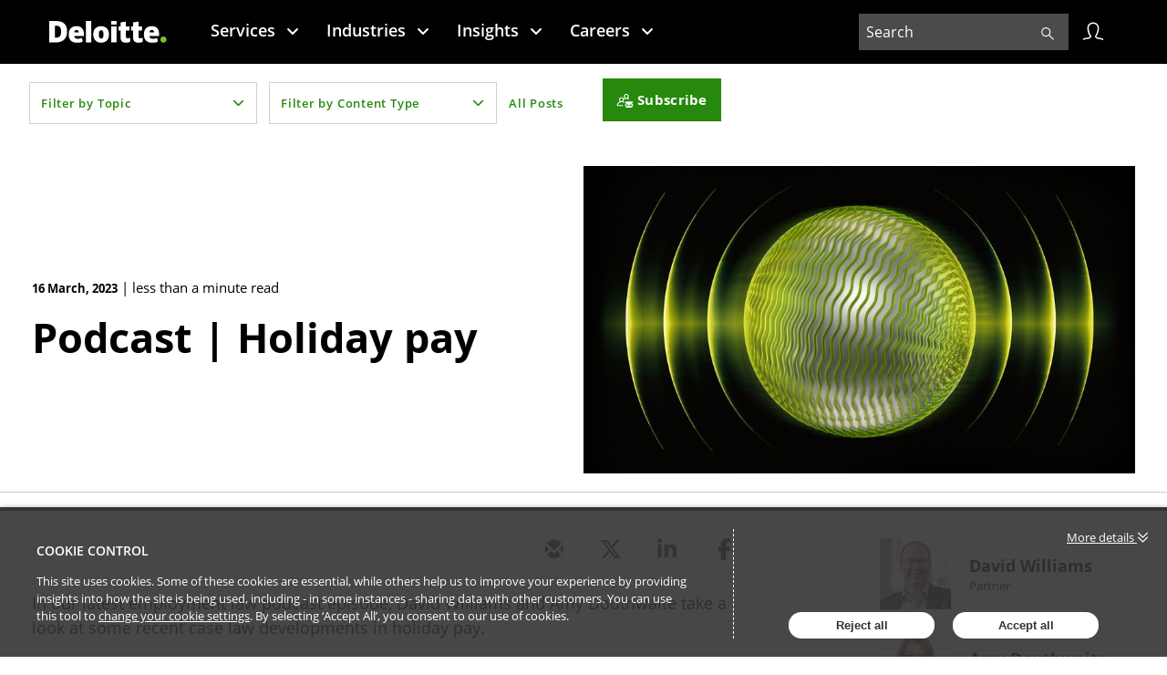

--- FILE ---
content_type: text/html; charset=utf-8
request_url: https://legalbriefs.deloitte.com/post/102i9qp/podcast-holiday-pay
body_size: 28578
content:

<!DOCTYPE html>
<html lang="en">
<head>
    
<meta charset="utf-8">
<meta http-equiv="X-UA-Compatible" content="IE=Edge">
<meta http-equiv="content-type" content="text/html; charset=UTF-8"> 
<meta name="viewport" content="width=device-width, initial-scale=1.0, maximum-scale=5, minimum-scale=1">
<link rel="icon" type="image/png" href="https://passle-net.s3.amazonaws.com/CustomDesign/62f60e0af636e91478cd095f/2022-08-12-10-11-35-961-62f62757f636e91478cd2c21.ico" />

<title>Podcast | Holiday pay, David Williams, Amy Douthwaite</title>

<meta name="description" content="In our latest employment law podcast episode, David Williams and Amy Douthwaite take a look at some recent case law developments in holiday pay.   Deloi..." />




            <meta prefix="og: http://ogp.me/ns#" property="og:image" content="https://images.passle.net/fit-in/1200x630/Passle/5d1eec76989b6e0f3cff1041/MediaLibrary/Images/5d2f3e16989b6e09f8c7abe2/2023-01-13-14-12-34-703-63c166d2f636ea1f9c801b6b.jpg" />
        <meta prefix="og: http://ogp.me/ns#" property="og:image:secure_url" content="https://images.passle.net/fit-in/1200x630/Passle/5d1eec76989b6e0f3cff1041/MediaLibrary/Images/5d2f3e16989b6e09f8c7abe2/2023-01-13-14-12-34-703-63c166d2f636ea1f9c801b6b.jpg" />


        <meta name="author" content="David Williams, Amy Douthwaite">
<meta prefix="og: http://ogp.me/ns#" property="og:title" content="Podcast | Holiday pay (via Passle)" />

<meta prefix="og: http://ogp.me/ns#" property="og:site_name" content="Passle" />

<meta prefix="og: http://ogp.me/ns#" property="og:url" content="https://legalbriefs.deloitte.com//post/102i9qp/podcast-holiday-pay" />

<meta prefix="og: http://ogp.me/ns#" property="og:description" content="In our latest employment law podcast episode, David Williams and Amy Douthwaite take a look at some recent case law developments in holiday pay.   Deloi..." />

<meta prefix="og: http://ogp.me/ns#" property="og:type" content="article" />

<meta prefix="og: http://ogp.me/ns#" property="og:locale" content="en_GB" />


<meta property="fb:app_id" content="291505782785530" />
<meta property="fb:admins" content="736991176" />


<meta name="twitter:card" content="summary_large_image">
<meta name="twitter:site" content="&#64;passle">
<meta name="twitter:url" content="https://legalbriefs.deloitte.com//post/102i9qp/podcast-holiday-pay">
<meta name="twitter:title" content="Podcast | Holiday pay (via Passle)">
<meta name="twitter:description" content="In our latest employment law podcast episode, David Williams and Amy Douthwaite take a look at some recent case law developments in holiday pay.   Deloi...">
    <meta property="twitter:image" content="https://images.passle.net/fit-in/1200x630/Passle/5d1eec76989b6e0f3cff1041/MediaLibrary/Images/5d2f3e16989b6e09f8c7abe2/2023-01-13-14-12-34-703-63c166d2f636ea1f9c801b6b.jpg" />


    
        <link rel="canonical" href="https://legalbriefs.deloitte.com/post/102i9qp/podcast-holiday-pay" />

    

    <link nonce="X03DoD6diAEm26n6Ph1dQA==" data-cssvars-exclude rel="preload" as="style" href="https://cw-resources.passle.net/Content/googlefonts/all.min.css?v=0.0.2" id="googlefonts-css">
    <script nonce="X03DoD6diAEm26n6Ph1dQA==">
        document.getElementById('googlefonts-css').onload = function () {
            this.onload = null;
            this.rel = 'stylesheet';
        };
    </script>
    <noscript>
        <link rel="stylesheet" href="https://cw-resources.passle.net/Content/googlefonts/all.min.css?v=0.0.2">
    </noscript>

    <script nonce="X03DoD6diAEm26n6Ph1dQA==">
        // Define dataLayer and the gtag function.
        window.dataLayer = window.dataLayer || [];
        function gtag() { dataLayer.push(arguments); }
    </script>

        <script nonce="X03DoD6diAEm26n6Ph1dQA==">
             gtag('consent', 'default', {
                'ad_storage': 'denied',
                'analytics_storage': 'granted',
                'functionality_storage': 'denied',
                'personalization_storage': 'denied',
                'security_storage': 'denied',
                'wait_for_update': 2000 //allow 2 seconds for the cookie control to load and update settings
            });
        </script>


    

    
<link href="https://cw-resources.passle.net/Assets/CustomCSS?passleShortcode=102fnck" rel="stylesheet" type="text/css" media="all"/>
    <link href="https://cw-resources.passle.net/ClientWebv2/Styles/LayoutBundle?v=BmihdF5UZSOIU8pT46MC83Q7yzda_DE3Ne8jHdsR-ac1" rel="stylesheet" media="all">
    
    <link href="https://cw-resources.passle.net/ClientWebv2/Styles/PostViewBundle?v=xk3wOXxWQvNYwrmwojCwjeVz6RL5NHUbZdBQu_sBS-E1" rel="stylesheet" media="all">


    
    <script nonce="X03DoD6diAEm26n6Ph1dQA==">
        /*@cc_on
            /^10/.test(@_jscript_version) && (document.documentElement.className+=" msie-10");
        @*/
    </script>

    
    

    

<!-- Google Tag Manager (Passle) -->
<script nonce="X03DoD6diAEm26n6Ph1dQA==" defer>
        (function (w, d, s, l, i) {
            w[l] = w[l] || []; w[l].push({
                'gtm.start':
                    new Date().getTime(), event: 'gtm.js'
            }); var f = d.getElementsByTagName(s)[0],
                j = d.createElement(s), dl = l != 'dataLayer' ? '&l=' + l : ''; j.async = true; j.src =
                    'https://www.googletagmanager.com/gtm.js?id=' + i + dl; f.parentNode.insertBefore(j, f);
        })(window, document, 'script', 'dataLayer', 'GTM-M5DDHT6');
</script>
<!-- End Google Tag Manager -->

</head>

<body class="passle-body passle-102fnck">
    

<link href="https://www.googletagmanager.com/ns.html?id=GTM-M5DDHT6" rel="preload" as="document">
<link rel="dns-prefetch" href="https://www.googletagmanager.com/">

<!-- Google Tag Manager Passle (noscript) -->
<noscript>
    <iframe src="https://www.googletagmanager.com/ns.html?id=GTM-M5DDHT6"
            height="0" width="0" style="display:none;visibility:hidden"></iframe>
</noscript>
<!-- End Google Tag Manager Passle (noscript) -->


    
    


    <div id="passle-page-wrapper">

        


        <div class="message message--warning browser-deprecation-warning">
            <div class="container">
                This browser is not actively supported anymore. For the best passle experience, we strongly recommend you upgrade your browser.
            </div>
        </div>


            <div class="client-content">
                <div class="header aem-GridColumn aem-GridColumn--default--12" style="min-height: 70px">


    <!-- This DOM is required for Edit mode only for showing Privancy message on Deloitte Simple Forms template starts-->

    <!-- This DOM is required for Edit mode only for showing Privancy message on Deloitte Simple Forms template ends-->
    <!-- US:526962 : adding offline banner component here-->


    <!-- adding DOM for offline or online mode US:526962 -->
    <div id="offline_display_message" class="offline-alert-wrapper" style="display: none;">
        <!-- TODO: add cloud offline icon here -->
        <span class="deloitte-icon icon-cloud-check"></span>
        <div class="container-space">
            <h5 class="heading-style">
                <b>Viewing offline content</b>
            </h5>
            <p class="msg-subtitle">
                Limited functionality available
            </p>
        </div>
        <div class="close-btn" onclick="closeOfflineBanner()">
            <b>Dismiss</b>
        </div>
    </div>

    <header class="cmp-header" id="header" role="banner">
        <div class="cmp-header-container cmp-container-width">

            <!-- hamburger button for mobile nav -->
            <button class="cmp-header__nav-icon" id="header__nav-icon" type="button" aria-label="Menu" aria-expanded="false">
                <i class="icon-navicon"></i>
            </button>

            <!-- Placeholder for Deloitte logo -->

            <div class="cmp-header__logo" id="header__logo">
                <a href="https://www.deloitte.com/uk/en.html" title="Deloitte UK">
                    <img src="https://files.passle.net/CustomDesign/66c774e068298c02fd08feff/2025-03-27-16-44-29-459-67e5806d6745cdbd2da45692.svg" alt="Deloitte UK" width="182" height="34">
                    <img class="cmp-header__logo--print" src="https://files.passle.net/CustomDesign/66c774e068298c02fd08feff/2025-03-27-16-44-29-459-67e5806d6745cdbd2da45692.svg" alt="" width="182" height="34">
                </a>
            </div>


            <div id="pr-nav" class="cmp-pr-nav">
                <nav role="navigation">
                    <ul role="menubar">
                        <li aria-haspopup="true" role="menuitem" class="cmp-pr-nav__item" id="list1">
                            <a href="#" data-sub="Services" class="cmp-pr-nav__item__link" aria-haspopup="true" aria-expanded="false">Services<i class="icon-chevron"></i>
                            </a>
                            <!--Mega menu starts -->
                            <div class="cmp-pr-nav__menu" aria-expanded="false" aria-labelledby="list1">
                                <div class="cmp-container-width aem-Grid aem-Grid--12">
                                    <div class="cmp-pr-nav__menu__Whats-new-section aem-GridColumn aem-GridColumn--default--3 aem-GridColumn--phone--12">


                                        <h4>Highlights</h4>
                                        <ul>
                                            <li>
                                                <a href="https://www2.deloitte.com/uk/en/pages/consulting/articles/alliances.html?icid=wn_alliances" class="no-click-close" target="_self">
														<strong>Ecosystems &amp; Alliances</strong>
														<p>
															An engine to embrace and harness disruptive change
														</p>
													</a>
                                            </li>

                                            <li>
                                                <a href="https://www2.deloitte.com/uk/en/pages/careers/articles/brightstart-business-apprenticeship-scheme.html?icid=wn_brightstart-business-apprenticeship-scheme" class="no-click-close" target="_self">
														<strong>Our BrightStart Higher Apprenticeship</strong>
														<p>
															Watch our people's stories
														</p>
                                            </a></li>

                                            <!--<li>-->
                                            <!--    <a href="https://www.deloitte.com/uk/en/focus/climate-change.html?icid=wn_climate-change" target="_self">-->
                                            <!--        <strong>Towards net zero together</strong>-->
                                            <!--        <p>Discover the people leading the change and what could be possible-->
                                            <!--            for your business.</p>-->
                                            <!--    </a>-->
                                            <!--</li>-->

                                        </ul>
                                    </div>
                                    <div class="cmp-pr-nav__menu__links-wrapper aem-GridColumn aem-GridColumn--default--9 aem-GridColumn--phone--12">
                                         subnav items starts 

                                        <ul class="cmp-pr-nav__menu__links-section aem-Grid aem-Grid--12">

                                            <li class="cmp-pr-nav__menu__item aem-GridColumn aem-GridColumn--default--4 aem-GridColumn--phone--12 navigation-column">
                                                <h4>
                                                    <a href="https://www2.deloitte.com/uk/en/services/audit.html?icid=top_audit" target="_self">
														Audit &amp; Assurance
													</a>
                                                    </h4>

                                                <ul>


                                                    <li>
                                                        <a href="https://www2.deloitte.com/uk/en/pages/audit/articles/uk-accounting-plus.html?icid=top_uk-accounting-plus" target="_self">
                                                            IASPlus</a>
                                                    </li>

                                                </ul>

                                            </li>

                                            <li class="cmp-pr-nav__menu__item aem-GridColumn aem-GridColumn--default--4 aem-GridColumn--phone--12 navigation-column">
                                                <h4><a href="https://www.deloitte.com/uk/en/services/consulting.html?icid=top_consulting" target="_self">Consulting</a></h4>

                                                <ul>


                                                    <li>
                                                        <a href="https://www2.deloitte.com/uk/en/pages/human-capital/topics/human-capital.html?icid=top_human-capital" target="_self">
                                                            Human Capital</a>
                                                    </li>


                                                    <li>
                                                        <a href="https://www2.deloitte.com/uk/en/pages/strategy-operations/topics/strategy-and-operations-consulting.html?icid=top_strategy-and-operations-consulting" target="_self">
                                                            Strategy &amp; Operations</a>
                                                    </li>


                                                    <li>
                                                        <a href="hhttps://www2.deloitte.com/uk/en/pages/technology/topics/technology.html?icid=top_technology" target="_self">
                                                           Technology</a>
                                                    </li>

                                                </ul>

                                            </li>

                                            <li class="cmp-pr-nav__menu__item aem-GridColumn aem-GridColumn--default--4 aem-GridColumn--phone--12 navigation-column">
                                                <h4>
                                                    <a href="https://www2.deloitte.com/uk/en/services/financial-advisory.html?icid=top_financial-advisory" target="_self">Financial Advisory</a></h4>

                                                <ul>


                                                    <li>
                                                        <a href="https://www2.deloitte.com/uk/en/pages/mergers-and-acquisitions/topics/merger-and-acquisition-services.html?icid=top_merger-and-acquisition-services" target="_self">
                                                            Mergers &amp; Acquisitions</a>
                                                    </li>
                                                </ul>

                                            </li>


                                            <li class="cmp-pr-nav__menu__item aem-GridColumn aem-GridColumn--default--4 aem-GridColumn--phone--12">
                                                <h4><a href="https://www2.deloitte.com/uk/en/services/legal.html?icid=top_legal" target="_self">Legal</a>
                                                </h4>

                                            </li>

                                            <li class="cmp-pr-nav__menu__item aem-GridColumn aem-GridColumn--default--4 aem-GridColumn--phone--12">
                                                <h4>
                                                    <a href="https://www2.deloitte.com/uk/en/pages/private-markets/topics/private-companies.html?icid=top_private-companies" target="_self">Private Companies</a></h4>

                                                <ul>


                                                    <li>
                                                        <a href="https://www2.deloitte.com/uk/en/pages/private-markets/topics/family-enterprise.html?icid=top_family-enterprise" target="_self">
                                                            Family Enterprises</a>
                                                    </li>


                                                    <li>
                                                        <a href="https://www2.deloitte.com/uk/en/pages/private-markets/topics/private-equity.html?icid=top_private-equity" target="_self">
                                                            Private Equity</a>
                                                    </li>


                                                </ul>

                                            </li>

                                            <li class="cmp-pr-nav__menu__item aem-GridColumn aem-GridColumn--default--4 aem-GridColumn--phone--12">
                                                <h4><a href="https://www2.deloitte.com/uk/en/services/risk-advisory.html?icid=top_risk-advisory" target="_self">Risk Advisory</a></h4>

                                                <ul>


                                                    <li>
                                                        <a href="https://www2.deloitte.com/uk/en/pages/risk/topics/strategic-and-reputation-risk.html?icid=top_strategic-and-reputation-risk" target="_self">
                                                            Strategic &amp; Reputation Risk</a>
                                                    </li>


                                                    <li>
                                                        <a href="https://www2.deloitte.com/uk/en/pages/risk/topics/regulatory-risk.html?icid=top_regulatory-risk" target="_self">
                                                            Regulatory Risk</a>
                                                    </li>


                                                    <li>
                                                        <a href="https://www2.deloitte.com/uk/en/pages/risk/topics/financial-risk.html?icid=top_financial-risk" target="_self">
                                                            Financial Risk</a>
                                                    </li>
                                                     <li>
                                                        <a href="https://www2.deloitte.com/uk/en/pages/risk/topics/operational-risk.html?icid=top_operational-risk" target="_self">
                                                            Operational Risk</a>
                                                    </li>
                                                    <li>
                                                        <a href="https://www2.deloitte.com/uk/en/pages/risk/topics/cyber-risk.html?icid=top_cyber-risk" target="_self">
                                                            Cyber Risk</a>
                                                    </li>


                                                </ul>

                                            </li>


                                            <li class="cmp-pr-nav__menu__item aem-GridColumn aem-GridColumn--default--4 aem-GridColumn--phone--12">
                                                <h4><a href="https://www2.deloitte.com/uk/en/services/tax.html?icid=top_tax" target="_self">Tax</a></h4>

                                                <ul>


                                                    <li>
                                                        <a href="https://www2.deloitte.com/uk/en/pages/tax/solutions/business-tax.html?icid=top_business-tax" target="_self">
                                                            Global Business Tax Services</a>
                                                    </li>


                                                    <li>
                                                        <a href="https://www2.deloitte.com/uk/en/pages/tax/solutions/indirect-tax-vat-gst-sut.html?icid=top_indirect-tax-vat-gst-sut" target="_self">
                                                            Indirect Tax</a>
                                                    </li>


                                                    <li>
                                                        <a href="https://www2.deloitte.com/uk/en/pages/tax/solutions/global-employer-services-overview.html?icid=top_global-employer-services-overview" target="_self">
                                                            Global Employer Services</a>
                                                    </li>


                                                </ul>

                                            </li>

                                            <li class="cmp-pr-nav__menu__item aem-GridColumn aem-GridColumn--default--4 aem-GridColumn--phone--12">
                                                <h4><a></a></h4>

                                            </li>

                                            <li class="cmp-pr-nav__menu__item aem-GridColumn aem-GridColumn--default--4 aem-GridColumn--phone--12">
                                                <h4><a></a></h4>

                                            </li>


                                        </ul>
                                        <div class="cmp-pr-nav__menu__close">
                                            <a aria-label="Close" class="icon-remove"></a>
                                        </div>

                                    </div>
                                </div>
                            </div>
                        </li>

                        <li aria-haspopup="true" role="menuitem" class="cmp-pr-nav__item" id="list2">
                            <a href="#" data-sub="Industries" class="cmp-pr-nav__item__link" aria-haspopup="true" aria-expanded="false">Industries<i class="icon-chevron"></i>
                            </a>
                            <!--Mega menu starts -->
                            <div class="cmp-pr-nav__menu" aria-expanded="false" aria-labelledby="list2">
                                <div class="cmp-container-width aem-Grid aem-Grid--12">
                                    <div class="cmp-pr-nav__menu__Whats-new-section aem-GridColumn aem-GridColumn--default--3 aem-GridColumn--phone--12">


                                        <h4>Highlights</h4>
                                        <ul>

                                            <li>
                                                <a href="https://www2.deloitte.com/uk/en/pages/consulting/articles/alliances.html?icid=wn_alliances" target="_self">
                                                    <strong>Ecosystems &amp; Alliances</strong>
                                                    <p>An engine to embrace and harness disruptive change</p>
                                                </a>
                                            </li>

                                            <li>
                                                <a href="https://www2.deloitte.com/uk/en/pages/careers/articles/brightstart-business-apprenticeship-scheme.html?icid=wn_brightstart-business-apprenticeship-scheme" target="_blank">
                                                    <strong>Our BrightStart Higher Apprenticeship</strong>
                                                    <p>Watch our people's stories </p>
                                                </a>
                                            </li>

                                        </ul>
                                    </div>
                                    <div class="cmp-pr-nav__menu__links-wrapper aem-GridColumn aem-GridColumn--default--9 aem-GridColumn--phone--12">
                                        <!-- subnav items starts -->

                                        <ul class="cmp-pr-nav__menu__links-section aem-Grid aem-Grid--12">

                                            <li class="cmp-pr-nav__menu__item aem-GridColumn aem-GridColumn--default--4 aem-GridColumn--phone--12 navigation-column">
                                                <h4><a href="https://www2.deloitte.com/uk/en/industries/consumer.html?icid=top_consumer" target="_self">Consumer</a></h4>

                                                <ul>


                                                    <li>
                                                        <a href="https://www2.deloitte.com/uk/en/pages/manufacturing/topics/automotive-manufacturing.html?icid=top_automotive-manufacturing" target="_self">
                                                            Automotive</a>
                                                    </li>


                                                    <li>
                                                        <a href="https://www2.deloitte.com/uk/en/pages/consumer-business/topics/consumer-products.html?icid=top_consumer-products" target="_self">
                                                            Consumer Products</a>
                                                    </li>


                                                    <li>
                                                        <a href="https://www2.deloitte.com/uk/en/pages/consumer-business/topics/retail-wholesale-and-distribution.html?icid=top_retail-wholesale-and-distribution" target="_self">
                                                            Retail, Wholesale &amp; Distribution</a>
                                                    </li>


                                                    <li>
                                                        <a href="https://www2.deloitte.com/uk/en/pages/consumer-business/topics/transportation-hospitality-and-services.html?icid=top_transportation-hospitality-and-services" target="_self">
                                                            Transportation, Hospitality &amp; Services</a>
                                                    </li>


                                                </ul>

                                            </li>

                                            <li class="cmp-pr-nav__menu__item aem-GridColumn aem-GridColumn--default--4 aem-GridColumn--phone--12 navigation-column">
                                                <h4>
                                                    <a href="https://www2.deloitte.com/uk/en/industries/energy-and-resources.html?icid=top_energy-and-resources" target="_self">Energy, Resources &amp; Industrials</a></h4>

                                                <ul>


                                                    <li>
                                                        <a href="https://www2.deloitte.com/uk/en/pages/manufacturing/topics/industrial-products.html?icid=top_industrial-products" target="_self">
                                                            Industrial Products &amp; Construction</a>
                                                    </li>


                                                    <li>
                                                        <a href="https://www.deloitte.com/uk/en/pages/energy-and-resources/topics/metals-and-mining.html?icid=top_metals-and-mining" target="_self">
                                                            Mining &amp; Metals</a>
                                                    </li>


                                                    <li>
                                                        <a href="https://www2.deloitte.com/uk/en/pages/energy-and-resources/topics/oil-and-gas.html?icid=top_oil-and-gas" target="_self">
                                                            Oil, Gas &amp; Chemicals</a>
                                                    </li>


                                                    <li>
                                                        <a href="https://www2.deloitte.com/uk/en/pages/energy-and-resources/topics/power-and-utilities.html?icid=top_power-and-utilities" target="_self">
                                                            Power, Utilities &amp; Renewables</a>
                                                    </li>


                                                    <li>
                                                        <a href="https://www2.deloitte.com/uk/en/pages/energy-and-resources/articles/future-of-energy.html?icid=top_future-of-energy" target="_self">
                                                            Future of Energy</a>
                                                    </li>


                                                </ul>

                                            </li>

                                            <li class="cmp-pr-nav__menu__item aem-GridColumn aem-GridColumn--default--4 aem-GridColumn--phone--12 navigation-column">
                                                <h4>
                                                    <a href="https://www2.deloitte.com/uk/en/industries/financial-services.html?icid=top_financial-services" target="_self">Financial Services</a></h4>

                                                <ul>


                                                    <li>
                                                        <a href="https://www2.deloitte.com/uk/en/pages/financial-services/topics/banking.html?icid=top_banking" target="_self">
                                                            Banking</a>
                                                    </li>


                                                    <li>
                                                        <a href="https://www2.deloitte.com/uk/en/pages/financial-services/topics/capital-markets-investment-banks.html?icid=top_capital-markets-investment-banks" target="_self">
                                                            Capital Markets</a>
                                                    </li>


                                                    <li>
                                                        <a href="https://www2.deloitte.com/uk/en/pages/financial-services/topics/insurance.html?icid=top_insurance" target="_self">
                                                            Insurance</a>
                                                    </li>


                                                    <li>
                                                        <a href="https://www2.deloitte.com/uk/en/pages/financial-services/topics/investment-management.html?icid=top_investment-management" target="_self">
                                                            Investment Management</a>
                                                    </li>


                                                    <li>
                                                        <a href="https://www2.deloitte.com/uk/en/industries/real-estate.html?icid=top_real-estate" target="_self">
                                                            Real Estate</a>
                                                    </li>


                                                
                                                </ul>

                                            </li>


                                            <li class="cmp-pr-nav__menu__item aem-GridColumn aem-GridColumn--default--4 aem-GridColumn--phone--12">
                                                <h4>
                                                    <a href="https://www2.deloitte.com/uk/en/industries/government-and-public-services.html?icid=top_government-and-public-services" target="_self">Government &amp; Public Services</a></h4>

                                                <ul>


                                                    <li>
                                                        <a href="https://www2.deloitte.com/uk/en/pages/life-sciences-and-healthcare/topics/health-care.html?icid=top_health-care" target="_self">
                                                            Health &amp; Human Services</a>
                                                    </li>


                                                    <li>
                                                        <a href="https://www2.deloitte.com/uk/en/pages/public-sector/topics/defence-security-justice.html?icid=top_defence-security-justice" target="_self">
                                                            Defence, Security &amp; Justice</a>
                                                    </li>


                                                    <li>
                                                        <a href="https://www2.deloitte.com/uk/en/pages/public-sector/topics/civil-government.html?icid=top_civil-government" target="_self">
                                                            Civil Government</a>
                                                    </li>


                                                    <li>
                                                        <a href="https://www2.deloitte.com/uk/en/pages/public-sector/topics/transport.html?icid=top_transport" target="_self">
                                                            Transport</a>
                                                    </li>
                                                    <li>
                                                        <a href="https://www2.deloitte.com/uk/en/pages/public-sector/topics/international-donor-organisations.html?icid=top_international-donor-organisations" target="_self">
                                                            International Donor Organisations</a>
                                                    </li>

                                                </ul>

                                            </li>

                                            <li class="cmp-pr-nav__menu__item aem-GridColumn aem-GridColumn--default--4 aem-GridColumn--phone--12">
                                                <h4>
                                                    <a href="https://www2.deloitte.com/uk/en/industries/life-sciences-and-healthcare.html?icid=top_life-sciences-and-healthcare" target="_self">Life Sciences &amp; Health Care</a></h4>

                                                <ul>


                                                    <li>
                                                        <a href="https://www2.deloitte.com/uk/en/pages/life-sciences-and-healthcare/topics/health-care.html?icid=top_health-care" target="_self">
                                                            Health Care</a>
                                                    </li>


                                                    <li>
                                                        <a href="https://www2.deloitte.com/uk/en/pages/life-sciences-and-healthcare/topics/life-sciences.html?icid=top_life-sciences" target="_self">
                                                            Life Sciences</a>
                                                    </li>


                                                </ul>

                                            </li>

                                            <li class="cmp-pr-nav__menu__item aem-GridColumn aem-GridColumn--default--4 aem-GridColumn--phone--12">
                                                <h4>
                                                    <a href="https://www2.deloitte.com/uk/en/industries/technology-media-and-telecommunications.html?icid=top_technology-media-and-telecommunications" target="_self">Technology, Media &amp; Telecommunications</a>
                                                </h4>

                                                <ul>


                                                    <li>
                                                        <a href="https://www2.deloitte.com/uk/en/pages/technology-media-and-telecommunications/topics/telecom-media-entertainment.html?icid=top_telecom-media-entertainment" target="_self">
                                                            Telecommunications, Media &amp; Entertainment</a>
                                                    </li>


                                                    <li>
                                                        <a href="https://www2.deloitte.com/uk/en/pages/technology-media-and-telecommunications/topics/technology.html?icid=top_technology" target="_self">
                                                            Technology</a>
                                                    </li>


                                                </ul>

                                            </li>


                                        </ul>
                                        <div class="cmp-pr-nav__menu__close">
                                            <a aria-label="Close" class="icon-remove"></a>
                                        </div>

                                    </div>
                                </div>
                            </div>
                        </li>

                        <li aria-haspopup="true" role="menuitem" class="cmp-pr-nav__item" id="list3">
                            <a href="#" data-sub="Insights" class="cmp-pr-nav__item__link" aria-haspopup="true" aria-expanded="false">Insights<i class="icon-chevron"></i>
                            </a>
                            <!--Mega menu starts -->
                            <div class="cmp-pr-nav__menu" aria-expanded="false" aria-labelledby="list3">
                                <div class="cmp-container-width aem-Grid aem-Grid--12">
                                    <div class="cmp-pr-nav__menu__Whats-new-section aem-GridColumn aem-GridColumn--default--3 aem-GridColumn--phone--12">


                                        <h4></h4>
                                        <a class="logo" href="https://www.deloitte.com/uk/en/insights.html" title="Deloitte Insights">
                                            <img src="https://files.passle.net/CustomDesign/66c774e068298c02fd08feff/2025-03-27-16-44-25-671-67e58069d25a31d596b161b2.svg" alt="Deloitte Insights" class="logo-insight">
                                        </a>


                                        <h4>Highlights</h4>
                                        <ul>
                                            <li>
                                                <a href="https://www2.deloitte.com/uk/en/insights/legal/deloitte-insights-app.html?icid=wn_deloitte-insights-app" target="_blank">
                                                    <strong>Deloitte Insights app</strong>
                                                    <p>Get daily updates on your mobile device</p>
                                                </a>
                                            </li>

                                            <li>
                                                <a href="https://www.deloitte.com/uk/en/insights/economy/global-economic-outlook/weekly-update.html?icid=wn_weekly-update" target="_self">
                                                    <strong>Deloitte Review</strong>
                                                    <p>Looking ahead, staying ahead</p>
                                                </a>
                                            </li>

                                        </ul>
                                    </div>
                                    <div class="cmp-pr-nav__menu__links-wrapper aem-GridColumn aem-GridColumn--default--9 aem-GridColumn--phone--12">
                                        <!-- subnav items starts -->

                                        <ul class="cmp-pr-nav__menu__links-section aem-Grid aem-Grid--12">

                                            <li class="cmp-pr-nav__menu__item aem-GridColumn aem-GridColumn--default--4 aem-GridColumn--phone--12 navigation-column">
                                                <h4><a href="https://www2.deloitte.com?icid=top_" target="_self">By topic</a></h4>

                                                <ul>


                                                    <li>
                                                        <a href="https://www2.deloitte.com/uk/en/insights/focus/cognitive-technologies.html?icid=top_cognitive-technologies" target="_self">
                                                            AI &amp; cognitive technologies</a>
                                                    </li>


                                                    <li>
                                                        <a href="https://www2.deloitte.com/uk/en/insights/topics/analytics.html?icid=top_analytics" target="_self">
                                                            Analytics</a>
                                                    </li>


                                                    <li>
                                                        <a href="https://www2.deloitte.com/uk/en/insights/topics/understanding-blockchain-potential.html?icid=top_understanding-blockchain-potential" target="_self">
                                                            Blockchain</a>
                                                    </li>


                                                    <li>
                                                        <a href="https://www2.deloitte.com/uk/en/insights/topics/cyber-risk.html?icid=top_cyber-risk" target="_self">
                                                            Cyber Risk</a>
                                                    </li>


                                                    <li>
                                                        <a href="https://www2.deloitte.com/uk/en/insights/topics/digital-transformation.html?icid=insights_top_digital-transformation" target="_self">
                                                            Digital transformation</a>
                                                    </li>


                                                    <li>
                                                        <a href="https://www2.deloitte.com/uk/en/insights/topics/value-of-diversity-and-inclusion.html?icid=top_value-of-diversity-and-inclusion" target="_self">
                                                            Diversity &amp; inclusion</a>
                                                    </li>
                                                    <li>
                                                        <a href="https://www2.deloitte.com/uk/en/insights/topics/talent.html?icid=top_talent" target="_self">
                                                            Human capital</a>
                                                    </li>
                                                    <li>
                                                        <a href="https://www2.deloitte.com/uk/en/insights/tags/mergers-and-acquisitions.html?icid=top_mergers-and-acquisitions" target="_self">
                                                            Mergers &amp; Acquisitions</a>
                                                    </li>
                                                    <li>
                                                        <a href="https://www2.deloitte.com/uk/en/insights/topics/private-companies.html?icid=top_private-companies" target="_self">
                                                            Private companies</a>
                                                    </li>
                                                    <li>
                                                        <a href="https://www2.deloitte.com/uk/en/insights/topics/risk-management.html?icid=top_risk-management" target="_self">
                                                            Risk management</a>
                                                    </li>
                                                    <li>
                                                        <a href="https://www2.deloitte.com/uk/en/insights/focus/smart-city.html?icid=top_smart-city" target="_self">
                                                            Smart cities</a>
                                                    </li>
                                                    <li>
                                                        <a href="https://www2.deloitte.com/uk/en/insights/topics/strategy.html?icid=top_strategy" target="_self">
                                                            Strategy</a>
                                                    </li>
                                                    
                                                </ul>

                                            </li>

                                            <li class="cmp-pr-nav__menu__item aem-GridColumn aem-GridColumn--default--4 aem-GridColumn--phone--12 navigation-column">
                                                <h4><a href="https://www2.deloitte.com?icid=top_" target="_self">By sector</a></h4>

                                                <ul>


                                                    <li>
                                                        <a href="https://www2.deloitte.com/uk/en/insights/industry/automotive.html?icid=top_automotive" target="_self">
                                                            Automotive</a>
                                                    </li>


                                                    <li>
                                                        <a href="https://www2.deloitte.com/uk/en/insights/industry/retail-distribution.html?icid=top_retail-distribution" target="_self">
                                                            Consumer products &amp; retail</a>
                                                    </li>


                                                    <li>
                                                        <a href="https://www2.deloitte.com/uk/en/insights/industry/financial-services.html?icid=top_financial-services" target="_self">
                                                            Financial services</a>
                                                    </li>


                                                    <li>
                                                        <a href="https://www2.deloitte.com/uk/en/insights/industry/public-sector.html?icid=top_public-sector" target="_self">
                                                            Government &amp; public services</a>
                                                    </li>


                                                    <li>
                                                        <a href="https://www2.deloitte.com/uk/en/insights/industry/manufacturing.html?icid=top_manufacturing" target="_self">
                                                            Industrial products</a>
                                                    </li>
                                                    <li>
                                                        <a href="https://www2.deloitte.com/uk/en/insights/industry/life-sciences.html?icid=top_life-sciences" target="_self">
                                                            Life sciences</a>
                                                    </li>
                                                    <li>
                                                        <a href="https://www2.deloitte.com/uk/en/insights/industry/oil-and-gas.html?icid=top_oil-and-gas" target="_self">
                                                            Oil, gas &amp; chemicals</a>
                                                    </li>
                                                    <li>
                                                        <a href="https://www2.deloitte.com/uk/en/insights/industry/power-and-utilities.html?icid=top_power-and-utilities" target="_self">
                                                            Power &amp; utilities</a>
                                                    </li>
                                                    <li>
                                                        <a href="https://www2.deloitte.com/uk/en/insights/industry/technology.html?icid=top_technology" target="_self">
                                                            Technology</a>
                                                    </li>
                                                    <li>
                                                        <a href="https://www2.deloitte.com/uk/en/insights/industry/telecommunications.html?icid=top_telecommunications" target="_self">
                                                            Telecom media &amp; entertainment</a>
                                                    </li>
                                                    <li>
                                                        <a href="https://www2.deloitte.com/uk/en/insights/focus/transportation.html?icid=top_transportation" target="_self">
                                                            Transportation &amp; hospitality</a>
                                                    </li>
                                                    

                                                </ul>

                                            </li>

                                            <li class="cmp-pr-nav__menu__item aem-GridColumn aem-GridColumn--default--4 aem-GridColumn--phone--12 navigation-column">
                                                <h4><a href="https://www2.deloitte.com?icid=top_" target="_self">Spotlight</a></h4>

                                                <ul>


                                                    <li>
                                                        <a href="https://www2.deloitte.com/uk/en/pages/global-markets/articles/deloitte-brexit-industry-insights.html?icid=top_deloitte-brexit-industry-insights" target="_self">
                                                            Brexit</a>
                                                    </li>


                                                    <li>
                                                        <a href="https://www2.deloitte.com/uk/en/insights/deloitte-review.html?icid=insights_top_deloitte-review" target="_self">
                                                            Deloitte Review</a>
                                                    </li>


                                                    <li>
                                                        <a href="https://www2.deloitte.com/uk/en/insights/economy.html?icid=insights_top_economy" target="_self">
                                                            Economics</a>
                                                    </li>


                                                    <li>
                                                        <a href="https://www2.deloitte.com/uk/en/insights/focus/future-of-mobility.html?icid=top_future-of-mobility" target="_self">
                                                            Future of mobility</a>
                                                    </li>


                                                    <li>
                                                        <a href="https://www2.deloitte.com/uk/en/insights/focus/technology-and-the-future-of-work.html?icid=top_technology-and-the-future-of-work" target="_self">
                                                            Future of work</a>
                                                    </li>


                                                </ul>

                                            </li>


                                        </ul>
                                        <div class="cmp-pr-nav__menu__close">
                                            <a aria-label="Close" class="icon-remove"></a>
                                        </div>

                                    </div>
                                </div>
                            </div>
                        </li>

                        <li aria-haspopup="true" role="menuitem" class="cmp-pr-nav__item" id="list4">
                            <a href="#" data-sub="Careers" class="cmp-pr-nav__item__link" aria-haspopup="true" aria-expanded="false">Careers<i class="icon-chevron"></i>
                            </a>
                            <!--Mega menu starts -->
                            <div class="cmp-pr-nav__menu" aria-expanded="false" aria-labelledby="list4">
                                <div class="cmp-container-width aem-Grid aem-Grid--12">
                                    <div class="cmp-pr-nav__menu__Whats-new-section aem-GridColumn aem-GridColumn--default--3 aem-GridColumn--phone--12">


                                        <h4>Highlights</h4>
                                        <ul>

                                            <li>
                                                <a href="https://www2.deloitte.com/uk/en/pages/careers/articles/meet-our-pride-supporters.html?icid=wn_meet-our-pride-supporters" target="_self">
                                                    <strong>Celebrating Pride</strong>
                                                    <p>What does Pride mean to our people?</p>
                                                </a>
                                            </li>

                                            <li>
                                                <a href="https://www2.deloitte.com/uk/en/pages/careers/articles/return-to-work.html?icid=wn_return-to-work" target="_blank">
                                                    <strong>Return to Work</strong>
                                                    <p>Discover our supported hiring opportunities

                                                    </p>
                                                </a>
                                            </li>

                                            <li>
                                                <a href="https://www2.deloitte.com/uk/en/pages/careers/articles/women-in-technology.html?icid=wn_women-in-technology" target="_self">
                                                    <strong>Women in Technology</strong>
                                                    <p>At Deloitte we believe in diversity in all its forms</p>
                                                </a>
                                            </li>

                                        </ul>
                                    </div>
                                    <div class="cmp-pr-nav__menu__links-wrapper aem-GridColumn aem-GridColumn--default--9 aem-GridColumn--phone--12">
                                        <!-- subnav items starts -->

                                        <ul class="cmp-pr-nav__menu__links-section aem-Grid aem-Grid--12">

                                            <li class="cmp-pr-nav__menu__item aem-GridColumn aem-GridColumn--default--4 aem-GridColumn--phone--12 navigation-column">
                                                <h4><a href="https://www2.deloitte.com/uk/en/careers/careers.html?icid=top_careers" target="_self">Careers Home</a></h4>

                                            </li>

                                            <li class="cmp-pr-nav__menu__item aem-GridColumn aem-GridColumn--default--4 aem-GridColumn--phone--12 navigation-column">
                                                <h4>
                                                    <a href="https://www2.deloitte.com/uk/en/careers/life-at-deloitte.html?icid=top_life-at-deloitte" target="_self">Life at Deloitte</a></h4>

                                            </li>

                                            <li class="cmp-pr-nav__menu__item aem-GridColumn aem-GridColumn--default--4 aem-GridColumn--phone--12 navigation-column">
                                                <h4><a href="https://www2.deloitte.com/uk/en/careers/professionals.html?icid=top_professionals" target="_self">Professional Careers</a></h4>

                                            </li>


                                            <li class="cmp-pr-nav__menu__item aem-GridColumn aem-GridColumn--default--4 aem-GridColumn--phone--12">
                                                <h4>
                                                    <a href="https://www2.deloitte.com/uk/en/pages/careers/articles/selection-process.html?icid=top_selection-process" target="_self">Early Careers Application</a></h4>

                                                <ul>


                                                    <li>
                                                        <a href="https://www2.deloitte.com/uk/en/pages/careers/articles/selection-process.html?icid=top_selection-process" target="_self">
                                                            Assessment Process</a>
                                                    </li>


                                                    <li>
                                                        <a href="https://www2.deloitte.com/uk/en/pages/careers/articles/student-graduate-faqs.html?icid=top_" target="_blank">
                                                            Frequently Asked Questions</a>
                                                    </li>


                                                    <li>
                                                        <a href="https://meetandengage.com/deloittestudenthelpdesk?icid=top_" target="_blank" rel="nofollow noopener">
                                                            Key Updates &amp; Help</a>
                                                    </li>


                                                    <li>
                                                        <a href="https://www2.deloitte.com/uk/en/pages/careers/articles/learning-and-development-students.html?icid=top_learning-and-development-students" target="_self">
                                                            Learning &amp; Development</a>
                                                    </li>


                                                    <li>
                                                        <a href="https://www2.deloitte.com/uk/en/pages/careers/articles/academic-requirements.html?icid=top_academic-requirements" target="_self">
                                                            Requirements</a>
                                                    </li>


                                                    <li>
                                                        <a href="https://www2.deloitte.com/uk/en/pages/careers/articles/student-events.html?icid=top_student-events" target="_self">
                                                            Student &amp; Graduate Events</a>
                                                    </li>


                                                </ul>

                                            </li>

                                            <li class="cmp-pr-nav__menu__item aem-GridColumn aem-GridColumn--default--4 aem-GridColumn--phone--12">
                                                <h4><a href="https://www2.deloitte.com/uk/en/careers/programmes.html?icid=top_programmes" target="_self">Early Careers Programmes</a></h4>

                                                <ul>


                                                    <li>
                                                        <a href="https://www2.deloitte.com/uk/en/pages/careers/articles/early-careers-work-experience.html?icid=top_early-careers-work-experience" target="_self">
                                                            Career Shapers</a>
                                                    </li>


                                                    <li>
                                                        <a href="https://www2.deloitte.com/uk/en/pages/careers/articles/apprenticeship-scheme.html?icid=top_apprenticeship-scheme" target="_self">
                                                            Entry Level Apprenticeship</a>
                                                    </li>


                                                    <li>
                                                        <a href="https://www2.deloitte.com/uk/en/pages/careers/articles/brightstart-business-apprenticeship-scheme.html?icid=top_brightstart-business-apprenticeship-scheme" target="_self">
                                                            BrightStart Higher Apprenticeship</a>
                                                    </li>


                                                    <li>
                                                        <a href="https://www2.deloitte.com/uk/en/pages/careers/articles/spring-into-deloitte.html?icid=top_spring-into-deloitte" target="_self">
                                                            Spring into Deloitte</a>
                                                    </li>


                                                    <li>
                                                        <a href="https://www2.deloitte.com/uk/en/pages/careers/articles/summer-vacation-scheme.html?icid=top_summer-vacation-scheme" target="_self">
                                                            Summer Vacation Scheme</a>
                                                    </li>


                                                    <li>
                                                        <a href="https://www2.deloitte.com/uk/en/pages/careers/articles/industrial-placements.html?icid=top_industrial-placements" target="_self">
                                                            Industrial Placements</a>
                                                    </li>


                                                    <li>
                                                        <a href="https://www2.deloitte.com/uk/en/pages/careers/articles/graduate-opportunities.html?icid=top_graduate-opportunities" target="_self">
                                                            Graduate Programme</a>
                                                    </li>


                                                </ul>

                                            </li>

                                            <li class="cmp-pr-nav__menu__item aem-GridColumn aem-GridColumn--default--4 aem-GridColumn--phone--12">
                                                <h4><a href="https://www2.deloitte.com/uk/en/careers/students.html?icid=top_students" target="_self">Early Careers Paths</a></h4>

                                                <ul>


                                                    <li>
                                                        <a href="https://www2.deloitte.com/uk/en/pages/careers/articles/student-audit-finance.html?icid=top_student-audit-finance" target="_self">
                                                            Audit &amp; Assurance</a>
                                                    </li>


                                                    <li>
                                                        <a href="https://www2.deloitte.com/uk/en/pages/careers/articles/student-business-financial-advisory.html?icid=top_student-business-financial-advisory" target="_self">
                                                            Business &amp; Financial Advisory</a>
                                                    </li>


                                                    <li>
                                                        <a href="https://www2.deloitte.com/uk/en/pages/careers/articles/student-cyber-risk.html?icid=top_student-cyber-risk" target="_self">
                                                            Cyber</a>
                                                    </li>


                                                    <li>
                                                        <a href="https://www2.deloitte.com/uk/en/pages/careers/articles/student-deloitte-legal.html?icid=top_student-deloitte-legal" target="_self">
                                                            Deloitte legal</a>
                                                    </li>


                                                    <li>
                                                        <a href="https://www2.deloitte.com/uk/en/pages/careers/articles/student-governance-risk-regulation.html?icid=top_student-governance-risk-regulation" target="_self">
                                                            Governance, Risk &amp; Regulation</a>
                                                    </li>


                                                    <li>
                                                        <a href="https://www2.deloitte.com/uk/en/pages/careers/articles/student-human-capital.html?icid=top_student-human-capital" target="_self">
                                                            Human Capital &amp; Actuarial</a>
                                                    </li>


                                                    <li>
                                                        <a href="https://www2.deloitte.com/uk/en/pages/careers/articles/student-real-estate.html?icid=top_student-real-estate" target="_self">
                                                            Real Estate</a>
                                                    </li>
                                                    <li>
                                                        <a href="https://www2.deloitte.com/uk/en/pages/careers/articles/student-strategy-operations.html?icid=top_student-strategy-operations" target="_self">
                                                            Strategy &amp; Operations</a>
                                                    </li>


                                                    <li>
                                                        <a href="https://www2.deloitte.com/uk/en/pages/careers/articles/student-tax.html?icid=top_student-tax" target="_self">
                                                            Tax Consulting</a>
                                                    </li>


                                                    <li>
                                                        <a href="https://www2.deloitte.com/uk/en/pages/careers/articles/student-technology.html?icid=top_student-technology" target="_self">
                                                            Technology</a>
                                                    </li>


                                                </ul>

                                            </li>


                                        </ul>
                                        <div class="cmp-pr-nav__menu__close">
                                            <a aria-label="Close" class="icon-remove"></a>
                                        </div>

                                    </div>
                                </div>
                            </div>
                        </li>

                    </ul>
                </nav>
                <div class="menu-overlay"></div>
            </div>
            <!-- Placeholder for Search box, Site selector and other links-->
            <div class="cmp-header__ut-wrapper">

                <!-- interanl search -->
                <div class="cmp-search" id="internal-search">
                    <div class="aem-Grid aem-Grid--12">
                        <div class="aem-GridColumn aem-GridColumn--phone--1 cmp-header__mobile--close">
                            <button class="cmp-search__remove-icon" type="button" aria-label="Close" aria-expanded="false"><i class="icon-remove"></i></button>
                        </div>
                        <div class="aem-GridColumn aem-GridColumn--phone--11 cmp-header__mobile--searchinput">


                            <div class="cmp-search__form">
                                <form id="search-form">
                                    <div _ngcontent-abe-c37="" id="cmp-advanced-search" class="cmp-advanced-search cmp-advanced-search--open cmp-advanced-search--dark">
                                        <div _ngcontent-abe-c37="" class="cmp-advanced-search__form ng-untouched ng-pristine ng-valid">
                                            <div _ngcontent-abe-c37="" class="cmp-advanced-search__facets" style="display: none;"><select _ngcontent-abe-c37="" tabindex="0" id="preConfiguredFacets" formcontrolname="facet" class="cmp-advanced-search__facetsSelect ng-untouched ng-pristine ng-valid">
                                                <option _ngcontent-abe-c37="" value="0: Object">All results
                                                <option _ngcontent-abe-c37="" value="1: Object">Profiles
                                                <option _ngcontent-abe-c37="" value="2: Object">Events
                                                <option _ngcontent-abe-c37="" value="3: Object">Articles
                                                <option _ngcontent-abe-c37="" value="4: Object">Topics
                                                <option _ngcontent-abe-c37="" value="5: Object">Solutions<!---->
                                            </option></select><label _ngcontent-abe-c37="" for="preConfiguredFacets" class="cmp-advanced-search__facetsLabel"> All results <i _ngcontent-abe-c37="" class="cmp-advanced-search__facetsArrow icon-chevron-down"></i></label>
                                            </div>
                                            <div class="cmp-advanced-search__field">
                                                <input type="text" title="search" autocomplete="off" formcontrolname="searchTerm" class="cmp-advanced-search__input ng-untouched ng-pristine ng-valid" id="search-input" placeholder="Search">
                                                <ds-suggestions _ngcontent-abe-c37="" class="cmp-advanced-search__suggestion" _nghost-abe-c36="">
                                                    <ul _ngcontent-abe-c36="" dsclickoutside="" role="listbox" class="cmp-advanced-search-suggestion" aria-label="Search suggestions"><!----></ul>
                                                </ds-suggestions>
                                                <input type="submit" hidden="">
                                                <button _ngcontent-abe-c37="" class="cmp-advanced-search__button" title="Search"><i _ngcontent-abe-c37="" class="icon-search"></i>
                                                </button>
                                            </div>
                                        </div>
                                        <label _ngcontent-abe-c37="" class="cmp-advanced-search__button cmp-advanced-search__button--open" for=""><i _ngcontent-abe-c37="" class="icon-search"></i></label></div>
                                </form>

                                <ds-search hidden="" _nghost-abe-c19="">
                                    <div _ngcontent-abe-c19="" id="cmp-search-page" role="main" class="cmp-search-page padding-0" style="margin-top: 69px;">
                                        <div _ngcontent-abe-c19="" class="aem-Grid aem-Grid--1"><!----></div>
                                        <div _ngcontent-abe-c19="" class="aem-Grid aem-Grid--10"><!----></div><!---->
                                        <!----><span _ngcontent-abe-c19="" id="new-window-label" class="audible">Open in new window</span>
                                    </div>
                                </ds-search>

                            </div>


                        </div>
                    </div>
                </div>
                <ul id="header__ut-nav" class="cmp-header__ut-nav">
                    <li id="header__ut-nav__search-icon" class="cmp-header__ut-nav__search-icon">
                        <button class="" type="button" aria-label="Search">
                            <i class="icon-search"></i>
                        </button>
                    </li>

                    <!-- When Gigya is enabled DOM starts for Register Links starts-->

                    <li id="register" class="cmp-header__ut-nav__reg-link">
                        <a class="icon-profile-outline icon" aria-label="profile outline" href="https://my.deloitte.com/?site=uk-en" title="Join My Deloitte">
                        </a>
                    </li>
                    <li id="profile_pic_id" class="profile-pic" aria-expanded="false">
                   <span id="profile_pic_span" class="logged-in icon">
                   		<img id="profile_pic">
                   </span>
                        <a id="profile_pic_id_mobile" href="https://my.deloitte.com/dashboard.html" target="_blank" class="header-button mobile-register-button logged-in"><span class="profile_pic_span_mobile"><img id="profile_pic_mobile"></span></a>
                        <ul class="nav-content" id="nav-content" role="menu">

                            <li role="menuitem">
                                <a href="https://my.deloitte.com/uk/en/dashboard.html?requestedBy=dcom&amp;pullDown=true&amp;site=uk-en" target="_blank" class="icon-dashboard" onclick="setCookieForPullDownMenu()">Dashboard</a>
                            </li>

                            <li role="menuitem">
                                <a href="https://my.deloitte.com/uk/en/bookmarks.html?requestedBy=dcom&amp;pullDown=true&amp;site=uk-en" target="_blank" class="icon-bookmark-o" onclick="setCookieForPullDownMenu()">Saved
                                    Items</a>
                            </li>

                            <li role="menuitem">
                                <a href="https://my.deloitte.com/uk/en/feed.html?requestedBy=dcom&amp;pullDown=true&amp;site=uk-en" target="_blank" class="icon-tags-o" onclick="setCookieForPullDownMenu()">Content
                                    feed</a>
                            </li>

                            <li role="menuitem">
                                <a href="https://my.deloitte.com/uk/en/profile.html?requestedBy=dcom&amp;pullDown=true&amp;site=uk-en" target="_blank" class="icon-profile-outline" onclick="setCookieForPullDownMenu()">Profile/Interests</a>
                            </li>

                            <li role="menuitem">
                                <a href="https://my.deloitte.com/uk/en/accountsettings.html?requestedBy=dcom&amp;pullDown=true&amp;site=uk-en" target="_blank" class="icon-configure" onclick="setCookieForPullDownMenu()">Account
                                    settings</a>
                            </li>

                            <li>
                                <button class="signout_button" href="#" onclick="logOut();">Log out</button>
                            </li>
                        </ul>
                    </li>

                    <!-- When Gigya is enabled DOM starts for Register Links -->

                </ul>
            </div>
        </div>

        <!-- DOM added for Breadcrumb Language toggle component starts-->


        <!-- DOM added for Breadcrumb Language toggle component ends-->


        <!-- Variables used for elastic search purpose starts-->
        <script nonce="X03DoD6diAEm26n6Ph1dQA==">
            var meta_engine = 'https://e44dfae36b9d42e4b3c1af5464bc42e0.ent-search.northeurope.azure.elastic-cloud.com/api/as/v1/engines/prod-all-content';
            var search_engine = 'https://e44dfae36b9d42e4b3c1af5464bc42e0.ent-search.northeurope.azure.elastic-cloud.com/api/as/v1/engines/prod-english';
            var search_key = 'search-7d29t4baf6qrobjadv5t2p7v';
            var searchFacets = "[{&quot;anchor&quot;:&quot;Insights&quot;,&quot;label_with_op&quot;:&quot;INDEXING_ARTICLE|INDEXING_HOME|INDEXING_MOOCTEMPLATE|INDEXING_MULTIMEDIATEMPLATE|INDEXING_INSIGHTS_ARTICLE_MULTIMEDIA|INDEXING_DI_HOME_PAGE|INDEXING_INSIGHTS_BRANDED_LANDING_PAGE|INDEXING_TOPIC-TWO-ZERO-DI-TEMPLATE&quot;},{&quot;anchor&quot;:&quot;Profiles&quot;,&quot;label_with_op&quot;:&quot;INDEXING_PROFILES&quot;},{&quot;anchor&quot;:&quot;Events&quot;,&quot;label_with_op&quot;:&quot;INDEXING_EVENTS|INDEXING_EVENT_DETAILS|INDEXING_EVENTS_LISTING&quot;},{&quot;anchor&quot;:&quot;Articles&quot;,&quot;label_with_op&quot;:&quot;INDEXING_ARTICLES&quot;},{&quot;anchor&quot;:&quot;Topics&quot;,&quot;label_with_op&quot;:&quot;INDEXING_TOPICS&quot;},{&quot;anchor&quot;:&quot;Solutions&quot;,&quot;label_with_op&quot;:&quot;INDEXING_SOLUTIONS|INDEXING_LANDING_PAGE_THEME1&quot;}]";
            searchFacets = searchFacets.replace(/&quot;/g, '"');
            var internalFacets = JSON.parse(searchFacets);
            var filter_by = "Filter by";
            var cse_AllResultsLabel = "All results";
            var results_for = "Results for";
            var max_results = "More than 100 results";
            var search_placeholder = "Search";
            var Search_result_term = "";
            var word_results = "results found";
            var word_result = "result found";
            var search_suggestions = "Search suggestions";
        </script>
        <!-- Variables used for elastic search purpose ends-->

    </header>
</div>

            </div>

        <div class="passle-content">

                <div class="client-content">
                    <div id="export-container" class="export__container hidden">
    <div class="pd-header header__container pd-header-aem bottom relative   background__black inset__header">


        <div class="row inset relative">


            <div class="header__grid">
                <div class="col__1/2 z-20 height">
                    <div class="header__content inset  pd-white" style="display: flex; justify-content: center;">

                        <h1 class="heading pd-fade-in pd-white visible" style="font-size: 38px; margin-bottom: 10px">
                            <span class="font-bold">The Deloitte Legal Blog - UK</span>

                        </h1>


                        <p class="summary margin pd-fade-in visible" style="line-height: 130%">
                            Deloitte Legal’s blog is written by our legal industry experts and covers a range of topics across commercial, technology, employment, corporate, data protection, intellectual property and real estate. You can explore the latest content below, or use the buttons to filter to your interests.
                        </p>


                    </div>

                </div>

                <div class="col__1/2">
                    <div class="col__full media__full inset__padding subheader_imate" style="
                     background: url(https://files.passle.net/CustomDesign/66c774e068298c02fd08feff/2025-03-27-16-53-40-425-67e582946745cdbd2da4600a.png);
                     background-repeat: no-repeat;
                     background-position: right center;
                     background-size: 500px 500px;
                    ">
                        
                      

                            
                        </div>
                    </div>


                </div>


            </div>


        </div>
 <div class="sub-sub-header container">
        <h2 class="block__heading text-block-heading pd-fade-in no-space visible">Read our latest insights and analysis</h2>
        <div class="pd-wysiwyg pd-summary pd-fade-in visible" data-pagecolor="green">
        </div>
    </div>
    </div>

   




                </div>
                    <div class="navigation-bar">
                        <div class="container">
                            <div class="navigation-bar__first-line">
                                <div class="navigation-bar__first-line__left-side">
                                    
        <a class="controls__link" href="/">All Posts</a>
    

<a class="button subscribe-button" href="https://pssle.co/deloitte-legal/s/102huac" aria-label="Subscribe">
    <svg id="Layer_1" data-name="Layer 1" xmlns="http://www.w3.org/2000/svg" viewBox="0 0 53.78 45.94">
        <circle class="cls-1" cx="31.4" cy="8.11" r="4.93" /><circle class="cls-1" cx="14.95" cy="18.99" r="4.93" transform="translate(-6.19 30.7) rotate(-80.78)" /><path class="cls-2" d="M40,15.8a14.89,14.89,0,0,0-3.17-1.69,8.11,8.11,0,1,0-10.92,0l-.66.27A15,15,0,0,0,22.47,16L23,19.65A11.94,11.94,0,0,1,38.2,18.41,1.59,1.59,0,0,0,40,15.8ZM31.4,13a4.93,4.93,0,1,1,4.93-4.92A4.93,4.93,0,0,1,31.4,13Z" /><path class="cls-3" d="M15,10.88A8.1,8.1,0,0,0,9.46,25,15.33,15.33,0,0,0,.23,34.46a4.77,4.77,0,0,0,4.54,6.23H18.6a1.59,1.59,0,1,0,0-3.17H4.77a1.6,1.6,0,0,1-1.51-2.08,12.26,12.26,0,0,1,11.65-8.3,11.92,11.92,0,0,1,6.84,2.14,1.59,1.59,0,1,0,1.82-2.6A15.39,15.39,0,0,0,20.4,25,8.07,8.07,0,0,0,23,19.65L22.47,16A8.12,8.12,0,0,0,15,10.88Zm0,13A4.93,4.93,0,1,1,19.88,19,4.93,4.93,0,0,1,15,23.91Z" /><path class="cls-2" d="M51.14,45.94a2.19,2.19,0,0,0,1.49-.56L45.4,38.14c-.18.12-.35.24-.5.36q-.82.6-1.32.93a8.33,8.33,0,0,1-1.35.69,4.15,4.15,0,0,1-1.57.35h0a4.14,4.14,0,0,1-1.56-.35,7.93,7.93,0,0,1-1.35-.69q-.51-.33-1.32-.93l-.5-.36-7.24,7.24a2.22,2.22,0,0,0,1.5.56Zm.3,0" /><path class="cls-2" d="M28.88,33.17a7.94,7.94,0,0,1-1.49-1.27V43.22L34,36.66c-1.32-.91-3-2.08-5.08-3.49Zm.11,0" /><path class="cls-2" d="M52.2,33.17c-2,1.36-3.69,2.52-5.09,3.5l6.56,6.55V31.9a7.91,7.91,0,0,1-1.47,1.27Zm.12,0" /><path class="cls-2" d="M51.44,25.14H29.86a2.09,2.09,0,0,0-1.74.76,3,3,0,0,0-.61,1.91,3.43,3.43,0,0,0,.81,2A7.36,7.36,0,0,0,30,31.5l3,2.09,2.36,1.64,1.48,1,.22.15.4.3.79.55.77.48a4.41,4.41,0,0,0,.84.39,2.34,2.34,0,0,0,.73.14h0a2.34,2.34,0,0,0,.74-.14,4.41,4.41,0,0,0,.84-.39l.76-.48.79-.55.41-.3.22-.15,1.48-1,5.38-3.74a7.12,7.12,0,0,0,1.79-1.8,3.84,3.84,0,0,0,.71-2.21,2.26,2.26,0,0,0-.69-1.66,2.28,2.28,0,0,0-1.65-.69Zm0,.1" />
    </svg>
    <span>
        Subscribe
    </span>
</a>                                </div>

                                
                            </div>

                            <div class="navigation-bar__second-line">
                                
                            </div>
                        </div>
                    </div>

            







<article class="post-view post-view--print-featured-item" itemscope itemtype="http://schema.org/Article">

    <div class="post-view__header has-featured-item">
            <div class="optional-print-logo print-view-only">
                <img src="" alt="print-logo" />
            </div>
        <div class="container">
            <div class="post-view__inside">
                <small class="post-view__date">
                    <time class="localised-date"
                          datetime="2023-03-16T14:03:18.4040000Z"
                          data-dayjs-localtime-format="DD MMMM, YYYY"
                          data-show-timezone-abbreviation="False">3/16/2023 2:03:18 PM</time>
                </small>
                    <small> | less than a minute read</small>


                <h1 class="post-view__title" itemprop="name headline">
                    Podcast | Holiday pay
                </h1>
            </div>

                <div class="post-view__featured-item">
                    <div class="featured-item--image"><img src="https://images.passle.net/fit-in/860x860/Passle/5d1eec76989b6e0f3cff1041/MediaLibrary/Images/5d2f3e16989b6e09f8c7abe2/2023-01-13-14-12-34-703-63c166d2f636ea1f9c801b6b.jpg" alt="featured image"></div>
                </div>
        </div>
    </div>

    <div class="post-view__content">
        <div class="container">
            <div class="row">

                    <div class="d-sm-none col-lg-1 col-sm-2 d-print-none post-view__share-buttons">
    <div class="action-buttons">
        <div class="action-buttons__button action-like like-button" data-post-shortcode="102i9qp">
            <a href="#" data-click-event-action="Click" data-click-event-category="ShareButton" data-click-event-label="LikePostButtonClicked">
                <i class="fa-regular fa-star"></i>
            </a>
            <span class="action-buttons__counter like-button__counter action-button-number">
                1
            </span>
        </div>
    </div>

<div class="social-share-buttons">

    <div class="social-share-buttons__button social-share-buttons__button--email">
        <a href="https://www.passle.net/istatoy?postShortcode=102i9qp&amp;istatoySource=ClientWeb" aria-label="email" data-click-event-action="Click" data-click-event-category="ShareButton" data-click-event-label="email" data-network="email">
                <svg class="istatoy-icon" id="istatoy-icon" xmlns="http://www.w3.org/2000/svg" viewBox="0 0 20 20">
                    <defs>
                        <style>
                            .cls-1 {
                                fill: #333;
                            }
                        </style>
                    </defs>
                    <path class="cls-1" d="M10.44,12.99c-.36,.36-.95,.36-1.31,0l-2.1-1.84L2.7,15.3c1.65,2.34,4.34,3.72,7.2,3.7,2.8,.06,5.46-1.23,7.15-3.47l-4.37-4.51-2.24,1.97Z" />
                    <path class="cls-1" d="M1.98,5.99c-.61,1.14-.94,2.42-.97,3.71-.08,1.5,.23,2.99,.9,4.33l4.26-3.93L1.98,5.99Z" />
                    <path class="cls-1" d="M17.84,5.77l-4.2,4.24,4.26,4.18c.77-1.32,1.14-2.84,1.09-4.37,0-1.43-.41-2.83-1.15-4.06Z" />
                    <path class="cls-1" d="M9.9,1.01c-2.9-.04-5.61,1.39-7.22,3.8l6.45,6.42c.15,.15,.35,.24,.56,.26,.28,.03,.55-.06,.75-.26l6.68-6.66c-1.66-2.32-4.37-3.66-7.22-3.56Z" />
                </svg>
        </a>
                <span class="social-share-buttons__counter social-share-buttons__counter--istatoy">5</span>
    </div>
    <div class="social-share-buttons__button social-share-buttons__button--twitter">
        <a href="https://twitter.com/intent/tweet?text=&amp;url=https%3a%2f%2flegalbriefs.deloitte.com%2fpost%2f102i9qp%2fpodcast-holiday-pay&amp;hashtags=employment,podcast,peoplelaw" aria-label="twitter" data-click-event-action="Click" data-click-event-category="ShareButton" data-click-event-label="twitter" data-network="twitter">
                <i class="fa-brands fa-x-twitter"></i>
        </a>
    </div>
    <div class="social-share-buttons__button social-share-buttons__button--linkedin">
        <a href="https://www.linkedin.com/sharing/share-offsite/?url=https%3a%2f%2flegalbriefs.deloitte.com%2fpost%2f102i9qp%2fpodcast-holiday-pay&amp;title=Podcast+%7c+Holiday+pay&amp;source=LinkedIn" aria-label="linkedin" data-click-event-action="Click" data-click-event-category="ShareButton" data-click-event-label="linkedin" data-network="linkedin">
                <i class="fa-brands fa-linkedin-in"></i>
        </a>
                <span class="social-share-buttons__counter social-share-buttons__counter--linkedin">17</span>
    </div>
    <div class="social-share-buttons__button social-share-buttons__button--facebook">
        <a href="https://www.facebook.com/dialog/share?app_id=291505782785530&amp;display=popup&amp;href=https%3a%2f%2flegalbriefs.deloitte.com%2fpost%2f102i9qp%2fpodcast-holiday-pay&amp;redirect_uri=https%3a%2f%2fwww.passle.net%2fsharecomplete" aria-label="facebook" data-click-event-action="Click" data-click-event-category="ShareButton" data-click-event-label="facebook" data-network="facebook">
                <i class="fa-brands fa-facebook-f"></i>
        </a>
    </div>

</div>


                    </div>

                <div class="col-lg-8 col-sm-12 post-view__main-content">

                    <div class="post-view__authors d-lg-none d-print-block">

<div class="mb-md-4 pb-md-4">
    <div class="post-authors post-authors__mobile">

            <div class="cta-text">
                <h4>Get in touch</h4>
            </div>
                <div class="post-authors__author mb-md-4 mb-2 " itemprop="author publisher" itemscope itemtype="http://schema.org/Person">
                        <span class="author-avatar">
<div class="avatar">
        <img class="avatar__image" src="https://images.passle.net/fit-in/150x150/Person/5d36f81b8cb6230d6488c137/Avatar/2023-01-05-13-04-04-504-63b6cac4f636e91ad8829e48.jpg" alt="Avatar" itemprop="image">
</div>
                        </span>
                    <div>
                        <div class="author-name">
                                <span itemprop="name">David Williams</span>
                        </div>
                        <div class="author-role">Partner</div>
                    </div>
                </div>
                <div class="post-authors__author mb-md-4 mb-2 " itemprop="author publisher" itemscope itemtype="http://schema.org/Person">
                        <a class="author-avatar" href="https://legalbriefs.deloitte.com/u/102foba/amy-douthwaite">
<div class="avatar">
        <img class="avatar__image" src="https://images.passle.net/fit-in/150x150/Person/5d36f8858cb6230d6488c18e/Avatar/2024-10-15-12-13-20-620-670e5c60db46afd60407a454.jpg" alt="Avatar" itemprop="image">
</div>
                        </a>
                    <div>
                        <div class="author-name">
                                <a itemprop="name" href="https://legalbriefs.deloitte.com/u/102foba/amy-douthwaite">Amy Douthwaite</a>
                        </div>
                        <div class="author-role">Director</div>
                    </div>
                </div>


    </div>

    <div class="post-authors post-authors__desktop">

            <div class="cta-text">
                <h4>Get in touch</h4>
            </div>
                <div class="post-authors__author mb-md-4 mb-2 " itemprop="author publisher" itemscope itemtype="http://schema.org/Person">
                        <span class="author-avatar">
<div class="avatar">
        <img class="avatar__image" src="https://images.passle.net/fit-in/150x150/Person/5d36f81b8cb6230d6488c137/Avatar/2023-01-05-13-04-04-504-63b6cac4f636e91ad8829e48.jpg" alt="Avatar" itemprop="image">
</div>
                        </span>
                    <div>
                        <div class="author-name">
                                <span itemprop="name">David Williams</span>
                        </div>
                        <div class="author-role">Partner</div>
                    </div>
                </div>
                <div class="post-authors__author mb-md-4 mb-2 " itemprop="author publisher" itemscope itemtype="http://schema.org/Person">
                        <a class="author-avatar" href="https://legalbriefs.deloitte.com/u/102foba/amy-douthwaite">
<div class="avatar">
        <img class="avatar__image" src="https://images.passle.net/fit-in/150x150/Person/5d36f8858cb6230d6488c18e/Avatar/2024-10-15-12-13-20-620-670e5c60db46afd60407a454.jpg" alt="Avatar" itemprop="image">
</div>
                        </a>
                    <div>
                        <div class="author-name">
                                <a itemprop="name" href="https://legalbriefs.deloitte.com/u/102foba/amy-douthwaite">Amy Douthwaite</a>
                        </div>
                        <div class="author-role">Director</div>
                    </div>
                </div>


    </div>


</div>

                    </div>

                    <div>

                            <div class="post-view__share-buttons post-view__share-buttons--horizontal d-none d-sm-flex justify-content-end d-print-none">
    <div class="action-buttons">
        <div class="action-buttons__button action-like like-button" data-post-shortcode="102i9qp">
            <a href="#" data-click-event-action="Click" data-click-event-category="ShareButton" data-click-event-label="LikePostButtonClicked">
                <i class="fa-regular fa-star"></i>
            </a>
            <span class="action-buttons__counter like-button__counter action-button-number">
                1
            </span>
        </div>
    </div>

<div class="social-share-buttons">

    <div class="social-share-buttons__button social-share-buttons__button--email">
        <a href="https://www.passle.net/istatoy?postShortcode=102i9qp&amp;istatoySource=ClientWeb" aria-label="email" data-click-event-action="Click" data-click-event-category="ShareButton" data-click-event-label="email" data-network="email">
                <svg class="istatoy-icon" id="istatoy-icon" xmlns="http://www.w3.org/2000/svg" viewBox="0 0 20 20">
                    <defs>
                        <style>
                            .cls-1 {
                                fill: #333;
                            }
                        </style>
                    </defs>
                    <path class="cls-1" d="M10.44,12.99c-.36,.36-.95,.36-1.31,0l-2.1-1.84L2.7,15.3c1.65,2.34,4.34,3.72,7.2,3.7,2.8,.06,5.46-1.23,7.15-3.47l-4.37-4.51-2.24,1.97Z" />
                    <path class="cls-1" d="M1.98,5.99c-.61,1.14-.94,2.42-.97,3.71-.08,1.5,.23,2.99,.9,4.33l4.26-3.93L1.98,5.99Z" />
                    <path class="cls-1" d="M17.84,5.77l-4.2,4.24,4.26,4.18c.77-1.32,1.14-2.84,1.09-4.37,0-1.43-.41-2.83-1.15-4.06Z" />
                    <path class="cls-1" d="M9.9,1.01c-2.9-.04-5.61,1.39-7.22,3.8l6.45,6.42c.15,.15,.35,.24,.56,.26,.28,.03,.55-.06,.75-.26l6.68-6.66c-1.66-2.32-4.37-3.66-7.22-3.56Z" />
                </svg>
        </a>
                <span class="social-share-buttons__counter social-share-buttons__counter--istatoy">5</span>
    </div>
    <div class="social-share-buttons__button social-share-buttons__button--twitter">
        <a href="https://twitter.com/intent/tweet?text=&amp;url=https%3a%2f%2flegalbriefs.deloitte.com%2fpost%2f102i9qp%2fpodcast-holiday-pay&amp;hashtags=employment,podcast,peoplelaw" aria-label="twitter" data-click-event-action="Click" data-click-event-category="ShareButton" data-click-event-label="twitter" data-network="twitter">
                <i class="fa-brands fa-x-twitter"></i>
        </a>
    </div>
    <div class="social-share-buttons__button social-share-buttons__button--linkedin">
        <a href="https://www.linkedin.com/sharing/share-offsite/?url=https%3a%2f%2flegalbriefs.deloitte.com%2fpost%2f102i9qp%2fpodcast-holiday-pay&amp;title=Podcast+%7c+Holiday+pay&amp;source=LinkedIn" aria-label="linkedin" data-click-event-action="Click" data-click-event-category="ShareButton" data-click-event-label="linkedin" data-network="linkedin">
                <i class="fa-brands fa-linkedin-in"></i>
        </a>
                <span class="social-share-buttons__counter social-share-buttons__counter--linkedin">17</span>
    </div>
    <div class="social-share-buttons__button social-share-buttons__button--facebook">
        <a href="https://www.facebook.com/dialog/share?app_id=291505782785530&amp;display=popup&amp;href=https%3a%2f%2flegalbriefs.deloitte.com%2fpost%2f102i9qp%2fpodcast-holiday-pay&amp;redirect_uri=https%3a%2f%2fwww.passle.net%2fsharecomplete" aria-label="facebook" data-click-event-action="Click" data-click-event-category="ShareButton" data-click-event-label="facebook" data-network="facebook">
                <i class="fa-brands fa-facebook-f"></i>
        </a>
    </div>

</div>


                            </div>

                            <div class="post-view__body fr-view ck-content drop-cap" itemprop="articleBody">
                                <p>In our latest employment law podcast episode, David Williams and Amy Douthwaite take a look at some recent case law developments in holiday pay.</p><div class="iframely-embed"><div class="iframely-responsive"><a data-iframely-url="" href="https://oembed.libsyn.com/embed?item_id=26138820"></a></div></div><p><br></p><h3>Deloitte Legal Insights | Podcast</h3><p>The Deloitte Legal Insights podcast explores the latest legal issues across commercial, technology, employment, corporate, data privacy, intellectual property and real estate. Our industry experts also offer their thoughts on how you can transform and operate your legal business.</p><p><em>Content from the Deloitte Legal blog can now be sent direct to your inbox. Choose the topic and frequency by <a href="https://pssle.co/deloitte-legal/s/102huac" rel="noopener noreferrer" target="_blank">subscribing here</a>.</em></p><input type='hidden' id='passle-remote-hosting-tracking-shortcode' value='102i9qp'/>
                            </div>

                    </div>

                                            <h4>Content from the Deloitte Legal blog can now be sent direct to your inbox. Choose the topic and frequency <a href="https://pssle.co/deloitte-legal/s/102huac">by subscribing here.</a></h4>
                                            <div class="post-view__tags">
    <h2 class="section-title">Tags</h2>
<a href='/tag/employment'>employment</a>, <a href='/tag/podcast'>podcast</a>, <a href='/tag/people%20law'>people law</a>
                        </div>
                </div>

                <div class="col-lg-3 offset-lg-1 post-view__aside-content">
                    <div class="post-view__authors mb-md-4 d-none d-print-none d-lg-block">

<div class="mb-md-4 pb-md-4">
    <div class="post-authors post-authors__mobile">

            <div class="cta-text">
                <h4>Get in touch</h4>
            </div>
                <div class="post-authors__author mb-md-4 mb-2 " itemprop="author publisher" itemscope itemtype="http://schema.org/Person">
                        <span class="author-avatar">
<div class="avatar">
        <img class="avatar__image" src="https://images.passle.net/fit-in/150x150/Person/5d36f81b8cb6230d6488c137/Avatar/2023-01-05-13-04-04-504-63b6cac4f636e91ad8829e48.jpg" alt="Avatar" itemprop="image">
</div>
                        </span>
                    <div>
                        <div class="author-name">
                                <span itemprop="name">David Williams</span>
                        </div>
                        <div class="author-role">Partner</div>
                    </div>
                </div>
                <div class="post-authors__author mb-md-4 mb-2 " itemprop="author publisher" itemscope itemtype="http://schema.org/Person">
                        <a class="author-avatar" href="https://legalbriefs.deloitte.com/u/102foba/amy-douthwaite">
<div class="avatar">
        <img class="avatar__image" src="https://images.passle.net/fit-in/150x150/Person/5d36f8858cb6230d6488c18e/Avatar/2024-10-15-12-13-20-620-670e5c60db46afd60407a454.jpg" alt="Avatar" itemprop="image">
</div>
                        </a>
                    <div>
                        <div class="author-name">
                                <a itemprop="name" href="https://legalbriefs.deloitte.com/u/102foba/amy-douthwaite">Amy Douthwaite</a>
                        </div>
                        <div class="author-role">Director</div>
                    </div>
                </div>


    </div>

    <div class="post-authors post-authors__desktop">

            <div class="cta-text">
                <h4>Get in touch</h4>
            </div>
                <div class="post-authors__author mb-md-4 mb-2 " itemprop="author publisher" itemscope itemtype="http://schema.org/Person">
                        <span class="author-avatar">
<div class="avatar">
        <img class="avatar__image" src="https://images.passle.net/fit-in/150x150/Person/5d36f81b8cb6230d6488c137/Avatar/2023-01-05-13-04-04-504-63b6cac4f636e91ad8829e48.jpg" alt="Avatar" itemprop="image">
</div>
                        </span>
                    <div>
                        <div class="author-name">
                                <span itemprop="name">David Williams</span>
                        </div>
                        <div class="author-role">Partner</div>
                    </div>
                </div>
                <div class="post-authors__author mb-md-4 mb-2 " itemprop="author publisher" itemscope itemtype="http://schema.org/Person">
                        <a class="author-avatar" href="https://legalbriefs.deloitte.com/u/102foba/amy-douthwaite">
<div class="avatar">
        <img class="avatar__image" src="https://images.passle.net/fit-in/150x150/Person/5d36f8858cb6230d6488c18e/Avatar/2024-10-15-12-13-20-620-670e5c60db46afd60407a454.jpg" alt="Avatar" itemprop="image">
</div>
                        </a>
                    <div>
                        <div class="author-name">
                                <a itemprop="name" href="https://legalbriefs.deloitte.com/u/102foba/amy-douthwaite">Amy Douthwaite</a>
                        </div>
                        <div class="author-role">Director</div>
                    </div>
                </div>


    </div>


</div>

                    </div>

                    <div class="post-view__featured-post">



<article class="block-post" itemscope itemtype="http://schema.org/Article">
    <div class="block-post__image block-post__image--image block-post__image--image-none block-post__image--image-none">
        <a href="https://www.deloitte.com/uk/en/about/press-room/deloitte-legal-and-legora-join-forces-to-drive-the-next-wave.html" target='_blank' rel='nofollow noopener'><img loading="lazy" src="https://images.passle.net/fit-in/768x432/filters:crop(0,1313,6000,3375)/Passle/5d1eec76989b6e0f3cff1041/MediaLibrary/Images/2025-03-06-12-21-57-975-67c99365073a997012a703c6.jpg" width="683" height="385" class="post-image" draggable="false" alt="Deloitte Legal and Legora join forces to drive the next wave of legal AI transformation" itemprop="image" /></a>
    </div>

    <div class="block-post__content">
        <div class="block-post__body">

            <div class="block-post__date">
                <time class="localised-date"
                      datetime="2025-09-08T08:37:33.2580000Z"
                      data-dayjs-localtime-format="DD MMMM, YYYY"
                      data-show-timezone-abbreviation="False">9/8/2025 8:37:33 AM</time>
            </div>

            <header class="block-post__title">
                <div class="content__section">
                    <a href="https://www.deloitte.com/uk/en/about/press-room/deloitte-legal-and-legora-join-forces-to-drive-the-next-wave.html" target='_blank' rel='nofollow noopener' itemprop="mainEntityOfPage">
                        <h2 itemprop="name headline">Deloitte Legal and Legora join forces to drive the next wave of legal AI transformation</h2>
                    </a>
                </div>
            </header>

            <div class="block-post__authors">
                <div class="content__section">
                    <span>By </span>

                                <a class="author " href="https://legalbriefs.deloitte.com/u/102iyhq/tom-brunt" target='_blank' rel='nofollow noopener' itemprop="author publisher" itemscope itemtype="http://schema.org/Person"><span itemprop="name">Tom Brunt</span></a>


                </div>
            </div>

                <div class="block-post__excerpt">
                    <div class="content__section">
                        Deloitte Legal and leading AI platform Legora have today announced a strategic relationship in the UK that will see the two organisations...
                    </div>
                </div>

        </div>

            <footer class="block-post__footer">

            <div class="block-post__actions">

                    <div class="block-post__sharing-buttons">
    <div class="share-button" data-shortcode="102l3fe">
        <div class="share-button__social-links">
            <div class="share-button__fade">
    <div class="action-buttons">
        <div class="action-buttons__button action-like like-button" data-post-shortcode="102l3fe">
            <a href="#" data-click-event-action="Click" data-click-event-category="ShareButton" data-click-event-label="LikePostButtonClicked">
                <i class="fa-regular fa-star"></i>
            </a>
            <span class="action-buttons__counter like-button__counter action-button-number">
                
            </span>
        </div>
    </div>

<div class="social-share-buttons">

    <div class="social-share-buttons__button social-share-buttons__button--email">
        <a href="https://www.passle.net/istatoy?postShortcode=102l3fe&amp;istatoySource=ClientWeb" aria-label="email" data-click-event-action="Click" data-click-event-category="ShareButton" data-click-event-label="email" data-network="email">
                <svg class="istatoy-icon" id="istatoy-icon" xmlns="http://www.w3.org/2000/svg" viewBox="0 0 20 20">
                    <defs>
                        <style>
                            .cls-1 {
                                fill: #333;
                            }
                        </style>
                    </defs>
                    <path class="cls-1" d="M10.44,12.99c-.36,.36-.95,.36-1.31,0l-2.1-1.84L2.7,15.3c1.65,2.34,4.34,3.72,7.2,3.7,2.8,.06,5.46-1.23,7.15-3.47l-4.37-4.51-2.24,1.97Z" />
                    <path class="cls-1" d="M1.98,5.99c-.61,1.14-.94,2.42-.97,3.71-.08,1.5,.23,2.99,.9,4.33l4.26-3.93L1.98,5.99Z" />
                    <path class="cls-1" d="M17.84,5.77l-4.2,4.24,4.26,4.18c.77-1.32,1.14-2.84,1.09-4.37,0-1.43-.41-2.83-1.15-4.06Z" />
                    <path class="cls-1" d="M9.9,1.01c-2.9-.04-5.61,1.39-7.22,3.8l6.45,6.42c.15,.15,.35,.24,.56,.26,.28,.03,.55-.06,.75-.26l6.68-6.66c-1.66-2.32-4.37-3.66-7.22-3.56Z" />
                </svg>
        </a>
    </div>
    <div class="social-share-buttons__button social-share-buttons__button--twitter">
        <a href="https://twitter.com/intent/tweet?text=&amp;url=https%3a%2f%2fwww.deloitte.com%2fuk%2fen%2fabout%2fpress-room%2fdeloitte-legal-and-legora-join-forces-to-drive-the-next-wave.html&amp;hashtags=artificialintelligence,transform,news" aria-label="twitter" data-click-event-action="Click" data-click-event-category="ShareButton" data-click-event-label="twitter" data-network="twitter">
                <i class="fa-brands fa-x-twitter"></i>
        </a>
    </div>
    <div class="social-share-buttons__button social-share-buttons__button--linkedin">
        <a href="https://www.linkedin.com/sharing/share-offsite/?url=https%3a%2f%2fwww.deloitte.com%2fuk%2fen%2fabout%2fpress-room%2fdeloitte-legal-and-legora-join-forces-to-drive-the-next-wave.html&amp;title=Deloitte+Legal+and+Legora+join+forces+to+drive+the+next+wave+of+legal+AI+transformation&amp;source=LinkedIn" aria-label="linkedin" data-click-event-action="Click" data-click-event-category="ShareButton" data-click-event-label="linkedin" data-network="linkedin">
                <i class="fa-brands fa-linkedin-in"></i>
        </a>
    </div>
    <div class="social-share-buttons__button social-share-buttons__button--facebook">
        <a href="https://www.facebook.com/dialog/share?app_id=291505782785530&amp;display=popup&amp;href=https%3a%2f%2fwww.deloitte.com%2fuk%2fen%2fabout%2fpress-room%2fdeloitte-legal-and-legora-join-forces-to-drive-the-next-wave.html&amp;redirect_uri=https%3a%2f%2fwww.passle.net%2fsharecomplete" aria-label="facebook" data-click-event-action="Click" data-click-event-category="ShareButton" data-click-event-label="facebook" data-network="facebook">
                <i class="fa-brands fa-facebook-f"></i>
        </a>
    </div>

</div>


            </div>
        </div>
        <span class="share-button__toggle">

            <i class="fa-solid fa-share"></i>
        </span>
    </div>

                    </div>
            </div>
            </footer>
    </div>
</article>
                    </div>
                </div>
            </div>
        </div>
    </div>

        <div class="post-view__suggested-posts">
    <div class="suggested-posts">
        <h3 class="suggested-posts__title line-decoration section-title">
            <span>Latest Insights</span>
        </h3>
        <div class="suggested-posts__body">
<input id="TotalNumPages" type="hidden" value="1" />
<input id="PageNumber" type="hidden" value="1" />

<div class="posts-block">
    <div class="container">
        <div id="PostBlockContainer" class="posts-block__container columns-grid">



<article class="block-post" itemscope itemtype="http://schema.org/Article">
    <div class="block-post__image block-post__image--document block-post__image--document-none block-post__image--document-none">
        <a href="https://legalbriefs.deloitte.com/post/102lya0/digital-regulation-updater-analysis-of-ofcoms-report-on-year-1-online-safety-ac" ><img loading="lazy" src="https://images.passle.net/fit-in/512x288/filters:crop(0,185,594,331)/Passle/5d1eec76989b6e0f3cff1041/MediaLibrary/Document/2025-12-19-10-32-39-205-OfComReport-Passel_thumbnail_1.png" width="683" height="385" class="post-image" draggable="false" alt="Digital Regulation Updater: analysis of Ofcom&#39;s report on Year 1 Online Safety Act (OSA) Risk Assessment standard and improvements" itemprop="image" /></a>
    </div>

    <div class="block-post__content">
        <div class="block-post__body">

            <div class="block-post__date">
                <time class="localised-date"
                      datetime="2025-12-19T10:40:07.0940000Z"
                      data-dayjs-localtime-format="DD MMMM, YYYY"
                      data-show-timezone-abbreviation="False">12/19/2025 10:40:07 AM</time>
            </div>

            <header class="block-post__title">
                <div class="content__section">
                    <a href="https://legalbriefs.deloitte.com/post/102lya0/digital-regulation-updater-analysis-of-ofcoms-report-on-year-1-online-safety-ac"  itemprop="mainEntityOfPage">
                        <h2 itemprop="name headline">Digital Regulation Updater: analysis of Ofcom&#39;s report on Year 1 Online Safety Act (OSA) Risk Assessment standard and improvements</h2>
                    </a>
                </div>
            </header>

            <div class="block-post__authors">
                <div class="content__section">
                    <span>By </span>

                                <a class="author " href="https://legalbriefs.deloitte.com/u/102fsur/joanna-conway"  itemprop="author publisher" itemscope itemtype="http://schema.org/Person"><span itemprop="name">Joanna Conway</span></a>


                </div>
            </div>


        </div>

            <footer class="block-post__footer">

            <div class="block-post__actions">

                    <div class="block-post__sharing-buttons">
    <div class="share-button" data-shortcode="102lya0">
        <div class="share-button__social-links">
            <div class="share-button__fade">
    <div class="action-buttons">
        <div class="action-buttons__button action-like like-button" data-post-shortcode="102lya0">
            <a href="#" data-click-event-action="Click" data-click-event-category="ShareButton" data-click-event-label="LikePostButtonClicked">
                <i class="fa-regular fa-star"></i>
            </a>
            <span class="action-buttons__counter like-button__counter action-button-number">
                
            </span>
        </div>
    </div>

<div class="social-share-buttons">

    <div class="social-share-buttons__button social-share-buttons__button--email">
        <a href="https://www.passle.net/istatoy?postShortcode=102lya0&amp;istatoySource=ClientWeb" aria-label="email" data-click-event-action="Click" data-click-event-category="ShareButton" data-click-event-label="email" data-network="email">
                <svg class="istatoy-icon" id="istatoy-icon" xmlns="http://www.w3.org/2000/svg" viewBox="0 0 20 20">
                    <defs>
                        <style>
                            .cls-1 {
                                fill: #333;
                            }
                        </style>
                    </defs>
                    <path class="cls-1" d="M10.44,12.99c-.36,.36-.95,.36-1.31,0l-2.1-1.84L2.7,15.3c1.65,2.34,4.34,3.72,7.2,3.7,2.8,.06,5.46-1.23,7.15-3.47l-4.37-4.51-2.24,1.97Z" />
                    <path class="cls-1" d="M1.98,5.99c-.61,1.14-.94,2.42-.97,3.71-.08,1.5,.23,2.99,.9,4.33l4.26-3.93L1.98,5.99Z" />
                    <path class="cls-1" d="M17.84,5.77l-4.2,4.24,4.26,4.18c.77-1.32,1.14-2.84,1.09-4.37,0-1.43-.41-2.83-1.15-4.06Z" />
                    <path class="cls-1" d="M9.9,1.01c-2.9-.04-5.61,1.39-7.22,3.8l6.45,6.42c.15,.15,.35,.24,.56,.26,.28,.03,.55-.06,.75-.26l6.68-6.66c-1.66-2.32-4.37-3.66-7.22-3.56Z" />
                </svg>
        </a>
    </div>
    <div class="social-share-buttons__button social-share-buttons__button--twitter">
        <a href="https://twitter.com/intent/tweet?text= by KempLittle&amp;url=https%3a%2f%2flegalbriefs.deloitte.com%2fpost%2f102lya0%2fdigital-regulation-updater-analysis-of-ofcoms-report-on-year-1-online-safety-ac&amp;hashtags=internetregulation,blog" aria-label="twitter" data-click-event-action="Click" data-click-event-category="ShareButton" data-click-event-label="twitter" data-network="twitter">
                <i class="fa-brands fa-x-twitter"></i>
        </a>
    </div>
    <div class="social-share-buttons__button social-share-buttons__button--linkedin">
        <a href="https://www.linkedin.com/sharing/share-offsite/?url=https%3a%2f%2flegalbriefs.deloitte.com%2fpost%2f102lya0%2fdigital-regulation-updater-analysis-of-ofcoms-report-on-year-1-online-safety-ac&amp;title=Digital+Regulation+Updater%3a+analysis+of+Ofcom%27s+report+on+Year+1+Online+Safety+Act+(OSA)+Risk+Assessment+standard+and+improvements&amp;source=LinkedIn" aria-label="linkedin" data-click-event-action="Click" data-click-event-category="ShareButton" data-click-event-label="linkedin" data-network="linkedin">
                <i class="fa-brands fa-linkedin-in"></i>
        </a>
                <span class="social-share-buttons__counter social-share-buttons__counter--linkedin">62</span>
    </div>
    <div class="social-share-buttons__button social-share-buttons__button--facebook">
        <a href="https://www.facebook.com/dialog/share?app_id=291505782785530&amp;display=popup&amp;href=https%3a%2f%2flegalbriefs.deloitte.com%2fpost%2f102lya0%2fdigital-regulation-updater-analysis-of-ofcoms-report-on-year-1-online-safety-ac&amp;redirect_uri=https%3a%2f%2fwww.passle.net%2fsharecomplete" aria-label="facebook" data-click-event-action="Click" data-click-event-category="ShareButton" data-click-event-label="facebook" data-network="facebook">
                <i class="fa-brands fa-facebook-f"></i>
        </a>
    </div>

</div>


            </div>
        </div>
        <span class="share-button__toggle">

                <span class="share-button__counter">62</span>
            <i class="fa-solid fa-share"></i>
        </span>
    </div>

                    </div>
            </div>
            </footer>
    </div>
</article>



<article class="block-post" itemscope itemtype="http://schema.org/Article">
    <div class="block-post__image block-post__image--image block-post__image--image-none block-post__image--image-none">
        <a href="https://legalbriefs.deloitte.com/post/102lvw5/digital-regulation-updater-learnings-for-digital-platforms-from-the-fs-sector-re" ><img loading="lazy" src="https://images.passle.net/fit-in/512x288/filters:crop(0,0,1177,664)/Passle/5d1eec76989b6e0f3cff1041/MediaLibrary/Images/2024-12-17-19-28-47-416-6761d0ef5e19b3282e8dc101.png" width="683" height="385" class="post-image" draggable="false" alt="Digital Regulation Updater: learnings for digital platforms from the FS sector regulator’s review of risk assessments" itemprop="image" /></a>
    </div>

    <div class="block-post__content">
        <div class="block-post__body">

            <div class="block-post__date">
                <time class="localised-date"
                      datetime="2025-11-27T21:37:56.9960000Z"
                      data-dayjs-localtime-format="DD MMMM, YYYY"
                      data-show-timezone-abbreviation="False">11/27/2025 9:37:56 PM</time>
            </div>

            <header class="block-post__title">
                <div class="content__section">
                    <a href="https://legalbriefs.deloitte.com/post/102lvw5/digital-regulation-updater-learnings-for-digital-platforms-from-the-fs-sector-re"  itemprop="mainEntityOfPage">
                        <h2 itemprop="name headline">Digital Regulation Updater: learnings for digital platforms from the FS sector regulator’s review of risk assessments</h2>
                    </a>
                </div>
            </header>

            <div class="block-post__authors">
                <div class="content__section">
                    <span>By </span>

                                <a class="author " href="https://legalbriefs.deloitte.com/u/102fsur/joanna-conway"  itemprop="author publisher" itemscope itemtype="http://schema.org/Person"><span itemprop="name">Joanna Conway</span></a>


                </div>
            </div>


        </div>

            <footer class="block-post__footer">

            <div class="block-post__actions">

                    <div class="block-post__sharing-buttons">
    <div class="share-button" data-shortcode="102lvw5">
        <div class="share-button__social-links">
            <div class="share-button__fade">
    <div class="action-buttons">
        <div class="action-buttons__button action-like like-button" data-post-shortcode="102lvw5">
            <a href="#" data-click-event-action="Click" data-click-event-category="ShareButton" data-click-event-label="LikePostButtonClicked">
                <i class="fa-regular fa-star"></i>
            </a>
            <span class="action-buttons__counter like-button__counter action-button-number">
                
            </span>
        </div>
    </div>

<div class="social-share-buttons">

    <div class="social-share-buttons__button social-share-buttons__button--email">
        <a href="https://www.passle.net/istatoy?postShortcode=102lvw5&amp;istatoySource=ClientWeb" aria-label="email" data-click-event-action="Click" data-click-event-category="ShareButton" data-click-event-label="email" data-network="email">
                <svg class="istatoy-icon" id="istatoy-icon" xmlns="http://www.w3.org/2000/svg" viewBox="0 0 20 20">
                    <defs>
                        <style>
                            .cls-1 {
                                fill: #333;
                            }
                        </style>
                    </defs>
                    <path class="cls-1" d="M10.44,12.99c-.36,.36-.95,.36-1.31,0l-2.1-1.84L2.7,15.3c1.65,2.34,4.34,3.72,7.2,3.7,2.8,.06,5.46-1.23,7.15-3.47l-4.37-4.51-2.24,1.97Z" />
                    <path class="cls-1" d="M1.98,5.99c-.61,1.14-.94,2.42-.97,3.71-.08,1.5,.23,2.99,.9,4.33l4.26-3.93L1.98,5.99Z" />
                    <path class="cls-1" d="M17.84,5.77l-4.2,4.24,4.26,4.18c.77-1.32,1.14-2.84,1.09-4.37,0-1.43-.41-2.83-1.15-4.06Z" />
                    <path class="cls-1" d="M9.9,1.01c-2.9-.04-5.61,1.39-7.22,3.8l6.45,6.42c.15,.15,.35,.24,.56,.26,.28,.03,.55-.06,.75-.26l6.68-6.66c-1.66-2.32-4.37-3.66-7.22-3.56Z" />
                </svg>
        </a>
    </div>
    <div class="social-share-buttons__button social-share-buttons__button--twitter">
        <a href="https://twitter.com/intent/tweet?text= by KempLittle&amp;url=https%3a%2f%2flegalbriefs.deloitte.com%2fpost%2f102lvw5%2fdigital-regulation-updater-learnings-for-digital-platforms-from-the-fs-sector-re&amp;hashtags=internetregulation,blog" aria-label="twitter" data-click-event-action="Click" data-click-event-category="ShareButton" data-click-event-label="twitter" data-network="twitter">
                <i class="fa-brands fa-x-twitter"></i>
        </a>
    </div>
    <div class="social-share-buttons__button social-share-buttons__button--linkedin">
        <a href="https://www.linkedin.com/sharing/share-offsite/?url=https%3a%2f%2flegalbriefs.deloitte.com%2fpost%2f102lvw5%2fdigital-regulation-updater-learnings-for-digital-platforms-from-the-fs-sector-re&amp;title=Digital+Regulation+Updater%3a+learnings+for+digital+platforms+from+the+FS+sector+regulator%e2%80%99s+review+of+risk+assessments&amp;source=LinkedIn" aria-label="linkedin" data-click-event-action="Click" data-click-event-category="ShareButton" data-click-event-label="linkedin" data-network="linkedin">
                <i class="fa-brands fa-linkedin-in"></i>
        </a>
                <span class="social-share-buttons__counter social-share-buttons__counter--linkedin">21</span>
    </div>
    <div class="social-share-buttons__button social-share-buttons__button--facebook">
        <a href="https://www.facebook.com/dialog/share?app_id=291505782785530&amp;display=popup&amp;href=https%3a%2f%2flegalbriefs.deloitte.com%2fpost%2f102lvw5%2fdigital-regulation-updater-learnings-for-digital-platforms-from-the-fs-sector-re&amp;redirect_uri=https%3a%2f%2fwww.passle.net%2fsharecomplete" aria-label="facebook" data-click-event-action="Click" data-click-event-category="ShareButton" data-click-event-label="facebook" data-network="facebook">
                <i class="fa-brands fa-facebook-f"></i>
        </a>
    </div>

</div>


            </div>
        </div>
        <span class="share-button__toggle">

                <span class="share-button__counter">21</span>
            <i class="fa-solid fa-share"></i>
        </span>
    </div>

                    </div>
            </div>
            </footer>
    </div>
</article>



<article class="block-post" itemscope itemtype="http://schema.org/Article">
    <div class="block-post__image block-post__image--image block-post__image--image-none block-post__image--image-none">
        <a href="https://app.webinar.net/3a5XEdoGQLe" target='_blank' rel='nofollow noopener'><img loading="lazy" src="https://images.passle.net/fit-in/512x288/filters:crop(0,521,2382,1340)/Passle/5d1eec76989b6e0f3cff1041/MediaLibrary/Images/2024-09-10-09-34-55-974-66e012bf097b7a1aca1a6b99.png" width="683" height="385" class="post-image" draggable="false" alt="Employment Rights Bill update: The Fair Work Agency and the evolving enforcement landscape for workers’ rights" itemprop="image" /></a>
    </div>

    <div class="block-post__content">
        <div class="block-post__body">

            <div class="block-post__date">
                <time class="localised-date"
                      datetime="2025-11-05T15:05:31.3080000Z"
                      data-dayjs-localtime-format="DD MMMM, YYYY"
                      data-show-timezone-abbreviation="False">11/5/2025 3:05:31 PM</time>
            </div>

            <header class="block-post__title">
                <div class="content__section">
                    <a href="https://app.webinar.net/3a5XEdoGQLe" target='_blank' rel='nofollow noopener' itemprop="mainEntityOfPage">
                        <h2 itemprop="name headline">Employment Rights Bill update: The Fair Work Agency and the evolving enforcement landscape for workers’ rights</h2>
                    </a>
                </div>
            </header>

            <div class="block-post__authors">
                <div class="content__section">
                    <span>By </span>

                                <a class="author " href="https://legalbriefs.deloitte.com/u/102frwl/kathryn-dooks" target='_blank' rel='nofollow noopener' itemprop="author publisher" itemscope itemtype="http://schema.org/Person"><span itemprop="name">Kathryn Dooks</span></a>
                                <a class="author " href="https://legalbriefs.deloitte.com/u/102foba/amy-douthwaite" target='_blank' rel='nofollow noopener' itemprop="author publisher" itemscope itemtype="http://schema.org/Person"><span itemprop="name">Amy Douthwaite</span></a>
                                <a class="author " href="https://legalbriefs.deloitte.com/u/102itm1/isabella-church" target='_blank' rel='nofollow noopener' itemprop="author publisher" itemscope itemtype="http://schema.org/Person"><span itemprop="name">Isabella Church</span></a>


                </div>
            </div>


        </div>

            <footer class="block-post__footer">

            <div class="block-post__actions">

                    <div class="block-post__sharing-buttons">
    <div class="share-button" data-shortcode="102lsth">
        <div class="share-button__social-links">
            <div class="share-button__fade">
    <div class="action-buttons">
        <div class="action-buttons__button action-like like-button" data-post-shortcode="102lsth">
            <a href="#" data-click-event-action="Click" data-click-event-category="ShareButton" data-click-event-label="LikePostButtonClicked">
                <i class="fa-regular fa-star"></i>
            </a>
            <span class="action-buttons__counter like-button__counter action-button-number">
                
            </span>
        </div>
    </div>

<div class="social-share-buttons">

    <div class="social-share-buttons__button social-share-buttons__button--email">
        <a href="https://www.passle.net/istatoy?postShortcode=102lsth&amp;istatoySource=ClientWeb" aria-label="email" data-click-event-action="Click" data-click-event-category="ShareButton" data-click-event-label="email" data-network="email">
                <svg class="istatoy-icon" id="istatoy-icon" xmlns="http://www.w3.org/2000/svg" viewBox="0 0 20 20">
                    <defs>
                        <style>
                            .cls-1 {
                                fill: #333;
                            }
                        </style>
                    </defs>
                    <path class="cls-1" d="M10.44,12.99c-.36,.36-.95,.36-1.31,0l-2.1-1.84L2.7,15.3c1.65,2.34,4.34,3.72,7.2,3.7,2.8,.06,5.46-1.23,7.15-3.47l-4.37-4.51-2.24,1.97Z" />
                    <path class="cls-1" d="M1.98,5.99c-.61,1.14-.94,2.42-.97,3.71-.08,1.5,.23,2.99,.9,4.33l4.26-3.93L1.98,5.99Z" />
                    <path class="cls-1" d="M17.84,5.77l-4.2,4.24,4.26,4.18c.77-1.32,1.14-2.84,1.09-4.37,0-1.43-.41-2.83-1.15-4.06Z" />
                    <path class="cls-1" d="M9.9,1.01c-2.9-.04-5.61,1.39-7.22,3.8l6.45,6.42c.15,.15,.35,.24,.56,.26,.28,.03,.55-.06,.75-.26l6.68-6.66c-1.66-2.32-4.37-3.66-7.22-3.56Z" />
                </svg>
        </a>
    </div>
    <div class="social-share-buttons__button social-share-buttons__button--twitter">
        <a href="https://twitter.com/intent/tweet?text= by KathrynDooks&amp;url=https%3a%2f%2fapp.webinar.net%2f3a5XEdoGQLe&amp;hashtags=peoplelaw,event,webinar" aria-label="twitter" data-click-event-action="Click" data-click-event-category="ShareButton" data-click-event-label="twitter" data-network="twitter">
                <i class="fa-brands fa-x-twitter"></i>
        </a>
    </div>
    <div class="social-share-buttons__button social-share-buttons__button--linkedin">
        <a href="https://www.linkedin.com/sharing/share-offsite/?url=https%3a%2f%2fapp.webinar.net%2f3a5XEdoGQLe&amp;title=Employment+Rights+Bill+update%3a+The+Fair+Work+Agency+and+the+evolving+enforcement+landscape+for+workers%e2%80%99+rights&amp;source=LinkedIn" aria-label="linkedin" data-click-event-action="Click" data-click-event-category="ShareButton" data-click-event-label="linkedin" data-network="linkedin">
                <i class="fa-brands fa-linkedin-in"></i>
        </a>
    </div>
    <div class="social-share-buttons__button social-share-buttons__button--facebook">
        <a href="https://www.facebook.com/dialog/share?app_id=291505782785530&amp;display=popup&amp;href=https%3a%2f%2fapp.webinar.net%2f3a5XEdoGQLe&amp;redirect_uri=https%3a%2f%2fwww.passle.net%2fsharecomplete" aria-label="facebook" data-click-event-action="Click" data-click-event-category="ShareButton" data-click-event-label="facebook" data-network="facebook">
                <i class="fa-brands fa-facebook-f"></i>
        </a>
    </div>

</div>


            </div>
        </div>
        <span class="share-button__toggle">

            <i class="fa-solid fa-share"></i>
        </span>
    </div>

                    </div>
            </div>
            </footer>
    </div>
</article>

        </div>
    </div>
</div>


        </div>
    </div>

        </div>
</article>



        </div>

            <div class="client-content">
                <div class="footer aem-GridColumn aem-GridColumn--default--12">


    <!-- Footer component starts-->
    <footer class="cmp-footer" id="footer">
        <!-- Footer Top Bar starts -->
        <div class="cmp-footer__top-bar">
            <div class="cmp-container-width aem-Grid aem-Grid--12">e
                <div class="aem-GridColumn aem-GridColumn--default--9 aem-GridColumn--tablet--12 aem-GridColumn--phone--12">
                    <!-- Footer CTA start-->
                    <ul class="cmp-footer__cta-links" id="footer__cta-links">

                        <li><a href="https://www2.deloitte.com/uk/en/footerlinks/contact-us.html?icid=bn_contact-us" target="_self">Contact
                            us</a></li>h


                        <li><a href="https://www2.deloitte.com/uk/en/careers/careers.html?icid=bn_careers" target="_self">Careers at Deloitte</a>
                        </li>


                        <li class="submit-rfp"><a href="https://www2.deloitte.com/uk/en/footerlinks/submit-rfp.html?icid=bn_submit-rfp" target="_self">Submit RFP</a></li>


                    </ul>
                    <!-- Footer CTA end-->
                </div>

                <div class="aem-GridColumn aem-GridColumn--default--3 aem-GridColumn--tablet--12 aem-GridColumn--phone--12">
                    <!-- Footer secondary social start-->

                    <!-- Footer secondary social end-->
                </div>

            </div>
        </div>
        <!-- Footer Top Bar ends -->

        <!-- Footer Utility Bar starts -->

        <div class="cmp-footer__utility-bar" id="footer__utility-bar">
            <div class="cmp-container-width aem-Grid aem-Grid--12">
                <div class="aem-GridColumn aem-GridColumn--default--8 aem-GridColumn--phone--12">

                    <!-- Footer Office location links start -->
                    <div class="cmp-footer__utility-bar__loc">
                        <a href="https://www2.deloitte.com/uk/en/footerlinks/global-office-directory.html?icid=bottom_global-office-directory" title="Global office directory" class="cmp-footer__utility-bar__loc-directory">Global office
                            directory</a>
                        <a href="https://www2.deloitte.com/uk/en/footerlinks/office-locator.html?icid=bottom_office-locator" title="Office locations" class="cmp-footer__utility-bar__loc-office">Office locations</a>
                    </div>
                    <!-- Footer Office location links end -->

                </div>

                <!-- Footer About Deloitte start-->
                <div class="aem-GridColumn aem-GridColumn--default--4 aem-GridColumn--phone--12">
                    <div class="cmp-footer__utility-bar__about">
                        <a href="https://www2.deloitte.com/uk/en/footerlinks1/about-deloitte.html?icid=bottom_about-deloitte" title="About Deloitte" class="cmp-footer__utility-bar__about-link" id="footer__utility-bar__about">About Deloitte</a>
                    </div>
                </div>
                <!-- Footer About Deloitte end-->
            </div>
        </div>

        <!-- Footer Utility Bar ends -->

        <!-- Footer Links starts -->
        <div class="cmp-footer__links">
            <div class="cmp-container-width aem-Grid aem-Grid--12">

                <div class="cmp-footer__links-get-connected aem-GridColumn aem-GridColumn--default--2 aem-GridColumn--phone--12" id="footer__links-get-connected">
                    <ul>


                        <li><a href="https://www2.deloitte.com/uk/en.html?icid=bottom_en">Home</a></li>


                        <li>
                            <a href="https://www2.deloitte.com/uk/en/footerlinks/pressreleasespage.html?icid=bottom_pressreleasespage&amp;q=*&amp;sp_x_18=content-type&amp;sp_s=date-published-d%7Ctitle&amp;sp_q_18=%22Press+releases%22">Press
                                releases</a></li>


                        <li><a href="https://www2.deloitte.com/uk/en/footerlinks/newsroom.html?icid=bottom_newsroom">Newsroom</a></li>


                        <li><a href="https://www2.deloitte.com/uk/en/footerlinks/deloitte-insights.html?icid=bottom_deloitte-insights">Deloitte
                            Insights</a></li>


                        <li>
                            <a href="https://www2.deloitte.com/uk/en/footerlinks/global-office-directory.html?icid=bottom_global-office-directory">Global
                                Office Directory</a></li>


                        <li><a href="https://www2.deloitte.com/uk/en/footerlinks/office-locator.html?icid=bottom_office-locator">Office
                            locator</a></li>


                        <li><a href="https://www2.deloitte.com/uk/en/footerlinks/contact-us.html?icid=bottom_contact-us">Contact us</a></li>


                        <li><a href="https://www2.deloitte.com/uk/en/footerlinks/submit-rfp.html?icid=bottom_submit-rfp">Submit RFP</a></li>


                    </ul>

                    <div id="footer__social" class="social-media-links">


                        <ul>

                            <li><a class="icon-facebook" href="https://www.facebook.com/deloitteuk" title="facebook"></a></li>


                            <li><a class="icon-twitter" href="https://twitter.com/deloitteuk" title="twitter"></a></li>


                            <li><a class="icon-linkedin" href="https://www.linkedin.com/company/deloitte/" title="linkedin"></a></li>


                            <li><a class="icon-youtube" href="https://www.youtube.com/deloitteuk" title="youtube"></a>
                            </li>


                            <li><a class="icon-blog" href="https://www2.deloitte.com/uk/en/blog/home.html" title="blog"></a></li>

                        </ul>

                    </div>
                </div>

                <div class="cmp-footer__links-target aem-GridColumn aem-GridColumn--default--3 aem-GridColumn--phone--12 at-element-marker" id="footer__links-target">
                    <div>
                        
                        <ul>
                            <li><a href="https://www2.deloitte.com/uk/en/explore/sustainability-and-climate-change.html" data-promocategory="dynamic" data-promotype="recommendation|footer" class="BI-rec-click"><strong>Sustainability Content Hub</strong></a><br>
                                <span> </span>
                            </li>
                            <li><a href="https://www2.deloitte.com/uk/en/pages/risk/topics/resilience-reimagined.html" data-promocategory="dynamic" data-promotype="recommendation|footer" class="BI-rec-click"><strong>Resilience Reimagined</strong></a><br>
                                <span>  </span>
                            </li>
                            <li>
                                <a href="https://www2.deloitte.com/uk/en/pages/sports-business-group/articles/the-role-of-sport-in-mitigating-climate-change.html" data-promocategory="dynamic" data-promotype="recommendation|footer" class="BI-rec-click"><strong>The role of sport in mitigating climate change</strong></a><br>
                                <span> </span>
                            </li>
                        </ul>
                    </div>
                </div>


                <div class="aem-GridColumn aem-GridColumn--default--2 aem-GridColumn--phone--12" id="footer__links-services">
                    <h5>Services</h5>
                    <ul>

                        <li><a href="https://www2.deloitte.com/uk/en/services/audit.html?icid=bottom_audit">Audit &amp; Assurance</a></li>

                        <li><a href="https://www2.deloitte.com/uk/en/services/consulting.html?icid=bottom_consulting">Consulting</a></li>

                        <li><a href="https://www2.deloitte.com/uk/en/services/financial-advisory.html?icid=bottom_financial-advisory">Financial
                            Advisory</a></li>

                        <li><a href="https://www2.deloitte.com/uk/en/services/legal.html?icid=bottom_legal">Legal</a></li>

                        <li>
                            <a href="https://www2.deloitte.com/uk/en/pages/private-markets/topics/deloitte-private.html?icid=bottom_deloitte-private">Deloitte
                                Private</a></li>

                        <li><a href="https://www2.deloitte.com/uk/en/services/risk-advisory.html?icid=bottom_risk-advisory">Risk Advisory</a>
                        </li>

                        <li><a href="https://www2.deloitte.com/uk/en/services/tax.html?icid=bottom_tax">Tax</a></li>

                    </ul>
                </div>

                <div class="aem-GridColumn aem-GridColumn--default--3 aem-GridColumn--phone--12" id="footer__links-industries">
                    <h5>Industries</h5>
                    <ul>

                        <li><a href="https://www2.deloitte.com/uk/en/industries/consumer.html?icid=bottom_consumer">Consumer</a></li>

                        <li><a href="https://www2.deloitte.com/uk/en/industries/energy-and-resources.html?icid=bottom_energy-and-resources">Energy,
                            Resources &amp; Industrials</a></li>

                        <li><a href="https://www2.deloitte.com/uk/en/industries/financial-services.html?icid=bottom_financial-services">Financial
                            Services</a></li>

                        <li>
                            <a href="https://www2.deloitte.com/uk/en/industries/government-and-public-services.html?icid=bottom_government-and-public-services">Government
                                &amp; Public Services</a></li>

                        <li>
                            <a href="https://www2.deloitte.com/uk/en/industries/life-sciences-and-healthcare.html?icid=bottom_life-sciences-and-healthcare">Life
                                Sciences &amp; Health Care</a></li>

                        <li>
                            <a href="https://www2.deloitte.com/uk/en/industries/technology-media-and-telecommunications.html?icid=bottom_technology-media-and-telecommunications">Technology,
                                Media &amp; Telecommunications</a></li>

                    </ul>
                </div>

                <div class="aem-GridColumn aem-GridColumn--default--2 aem-GridColumn--phone--12" id="footer__links-careers">
                    <h5>Careers</h5>
                    <ul>

                        <li><a href="https://www2.deloitte.com/uk/en/careers/careers.html?icid=bottom_careers">Careers Home</a></li>

                        <li><a href="https://www2.deloitte.com/uk/en/careers/life-at-deloitte.html?icid=bottom_life-at-deloitte">Life at
                            Deloitte</a></li>

                        <li><a href="https://www2.deloitte.com/uk/en/careers/professionals.html?icid=bottom_professionals">Professional
                            Careers</a></li>

                        <li>
                            <a href="https://www2.deloitte.com/uk/en/pages/careers/articles/selection-process.html?icid=bottom_selection-process">Early
                                Careers Application</a></li>

                        <li><a href="https://www2.deloitte.com/uk/en/careers/programmes.html?icid=bottom_programmes">Early Careers Programmes</a>
                        </li>

                        <li><a href="https://www2.deloitte.com/uk/en/careers/students.html?icid=bottom_students">Early Careers Paths</a></li>

                    </ul>
                </div>


            </div>

            <!-- footer legal links start-->
            <div class="cmp-footer__links-legal cmp-container-width aem-GridColumn aem-GridColumn--default--12 aem-GridColumn--phone--12" id="footer__links-legal">
                <ul>


                    <li><a href="https://www2.deloitte.com/uk/en/footerlinks1/about-deloitte.html?icid=bottom_about-deloitte">About Deloitte</a>
                    </li>

                    <li><a href="https://www2.deloitte.com/uk/en/footerlinks1/about-deloitte-uk.html?icid=bottom_about-deloitte-uk">About
                        Deloitte UK</a></li>

                    <li><a href="https://www2.deloitte.com/uk/en/footerlinks1/accessibility-statement.html?icid=bottom_accessibility-statement">Accessibility
                        statement</a></li>

                    <li><a href="https://www2.deloitte.com/uk/en/footerlinks1/cookies.html?icid=bottom_cookies">Cookies</a></li>

                    <li><a href="https://www2.deloitte.com/uk/en/footerlinks1/health-and-safety.html?icid=bottom_health-and-safety">Health and
                        Safety</a></li>

                    <li>
                        <a href="https://www2.deloitte.com/uk/en/footerlinks1/modern-slavery-act-statement.html?icid=bottom_modern-slavery-act-statement">Modern
                            Slavery Act Statement</a></li>

                    <li><a href="https://www2.deloitte.com/uk/en/footerlinks1/privacy.html?icid=bottom_privacy">Privacy statement</a></li>

                    <li>
                        <a href="https://www2.deloitte.com/uk/en/footerlinks1/regulators-and-provision-service-regulations.html?icid=bottom_regulators-and-provision-service-regulations">Regulators
                            &amp; Provision of Services Regulations</a></li>

                    <li><a href="https://www2.deloitte.com/uk/en/footerlinks1/subprocessors.html?icid=bottom_subprocessors">Deloitte LLP
                        Subprocessors</a></li>

                    <li>
                        <a href="https://www2.deloitte.com/uk/en/footerlinks1/supplier-standard-terms-conditions.html?icid=bottom_supplier-standard-terms-conditions">Supplier
                            Standard Terms &amp; Conditions</a></li>

                    <li><a href="https://www2.deloitte.com/uk/en/footerlinks1/legal.html?icid=bottom_legal">Terms of Use</a></li>


                </ul>
            </div>
            <!-- footer legal links end -->

        </div>
        <!-- Footer Links ends -->

        <!-- Footer Bottom Bar starts -->
        <div class="cmp-footer__copy-rights cmp-container-width aem-Grid aem-Grid--12">
            <div class="aem-GridColumn aem-GridColumn--default--10 aem-GridColumn--phone--12">
                <div class="cmp-footer__disclaimer" id="footer__disclaimer">
                    <p></p>
                    <p>© <span class="year">2024</span>. See <a href="https://www2.deloitte.com/uk/en/legal/legal.html">Terms of Use</a> for more information.</p>

                    <p>&nbsp;</p>


                    <p>Deloitte LLP is the United Kingdom affiliate of Deloitte NSE LLP, a member firm of Deloitte
                        Touche Tohmatsu Limited, a UK private company limited by guarantee (“DTTL”). DTTL and each of
                        its member firms are legally separate and independent entities. DTTL and Deloitte NSE LLP do not
                        provide services to clients. Please see&nbsp;<a href="https://www2.deloitte.com/uk/en/legal/about-deloitte.html">About
                            Deloitte</a> to learn more about our global network of member firms.</p>

                    <p>&nbsp;</p>


                    <p>Deloitte LLP is a limited liability partnership registered in England and Wales with registered
                        number OC303675 and its registered office at 1 New Street Square, London EC4A 3HQ, United
                        Kingdom.&nbsp;A list of members of Deloitte LLP is available at <a href="https://find-and-update.company-information.service.gov.uk/" rel="nofollow noopener" target="_blank">Companies
                            House</a>.</p>


                    <p></p>
                </div>
            </div>
            <div class="aem-GridColumn aem-GridColumn--default--2 aem-GridColumn--phone--12">
                <div id="footer__sponsor-logo" class="cmp-footer__sponsor-logo"></div>
            </div>
        </div>
        <!-- Footer Bottom Bar ends -->
    </footer>


    <div class="site-selector">

        <div class="site-selector__container visibility-hidden" id="site-options" tabindex="-1" role="dialog">
            <div role="search">
                <input type="text" size="10" class="gsc-input" name="qr" title="search" id="siteSearch" enableorderby="true" spellcheck="false" placeholder="Type location" autocomplete="off">
                <span class="icon-search search-option"></span>
            </div>


            <div class="site-selector__container__list" id="site-selector">

                <ul class="channel-site">
                    <li><a href="https://www2.deloitte.com/global/en.html?icid=site_selector_global" class="site_global_en"> <span class="site-locale">Global (English)</span><span class="site-trans">Global (English)</span><span class="site-abbr" style="display:none"></span></a></li>
                    <li><a href="https://www2.deloitte.com/al/sq.html?icid=site_selector_al" class="site_al_en"> <span class="site-locale">Albania &amp; Kosova (English)</span><span class="site-trans">Albania (English)</span><span class="site-abbr" style="display:none"></span></a></li>
                    <li><a href="https://www2.deloitte.com/al/sq.html?icid=site_selector_al" class="site_al_sq"> <span class="site-locale">Shqiperia (Shqiptar)</span><span class="site-trans">Albania (Albanian)</span><span class="site-abbr" style="display:none"></span></a></li>
                    <li><a href="https://www2.deloitte.com/dz/fr.html?icid=site_selector_dz" class="site_dz_fr"> <span class="site-locale">Algeria (Français)</span><span class="site-trans">Algeria (French)</span><span class="site-abbr" style="display:none"></span></a></li>
                    <li><a href="https://www2.deloitte.com/ao/pt.html?icid=site_selector_ao" class="site_ao_pt"> <span class="site-locale">Angola (Português)</span><span class="site-trans">Angola (Portuguese)</span><span class="site-abbr" style="display:none"></span></a></li>
                    <li><a href="https://www2.deloitte.com/ar/es.html?icid=site_selector_ar" class="site_ar_es"> <span class="site-locale">Argentina (Español)</span><span class="site-trans">Argentina (Spanish)</span><span class="site-abbr" style="display:none">Ar, Arg</span></a>
                    </li>
                    <li><a href="https://www2.deloitte.com/am/en.html?icid=site_selector_am" class="site_am_en"> <span class="site-locale">Armenia (English)</span><span class="site-trans">Armenia (English)</span><span class="site-abbr" style="display:none"></span></a></li>
                    <li><a href="https://www2.deloitte.com/am/am.html?icid=site_selector_am" class="site_am_am"> <span class="site-locale">Հայաստան (Հայերեն)</span><span class="site-trans">Armenia (Armenian)</span><span class="site-abbr" style="display:none"></span></a></li>
                    <li><a href="https://www2.deloitte.com/au/en.html?icid=site_selector_au" class="site_au_en"> <span class="site-locale">Australia (English)</span><span class="site-trans">Australia (English)</span><span class="site-abbr" style="display:none"></span></a></li>
                    <li><a href="https://www2.deloitte.com/at/de.html?icid=site_selector_at" class="site_at_de"> <span class="site-locale">Österreich (Deutsch)</span><span class="site-trans">Austria (German)</span><span class="site-abbr" style="display:none">ös,aus</span></a>
                    </li>
                    <li><a href="https://www2.deloitte.com/az/az.html?icid=site_selector_az" class="site_az_az"> <span class="site-locale">Azərbaycan (Azeri)</span><span class="site-trans">Azerbaijan (Azeri)</span><span class="site-abbr" style="display:none"></span></a></li>
                    <li><a href="https://www2.deloitte.com/az/en.html?icid=site_selector_az" class="site_az_en"> <span class="site-locale">Azerbaijan (English)</span><span class="site-trans">Azerbaijan (English)</span><span class="site-abbr" style="display:none"></span></a></li>
                    <li><a href="https://www2.deloitte.com/bs/en.html?icid=site_selector_bs" class="site_bs_en"> <span class="site-locale">Bahamas (English)</span><span class="site-trans">Bahamas (English)</span><span class="site-abbr" style="display:none"></span></a></li>
                    <li><a href="https://www2.deloitte.com/bh/en.html?icid=site_selector_bh" class="site_bh_en"> <span class="site-locale">Bahrain (English)</span><span class="site-trans">Bahrain (English)</span><span class="site-abbr" style="display:none">BH, bh</span></a>
                    </li>
                    <li><a href="https://www2.deloitte.com/bd/en.html?icid=site_selector_bd" class="site_bd_en"> <span class="site-locale">Bangladesh (English)</span><span class="site-trans">Bangladesh (English)</span><span class="site-abbr" style="display:none">bd, BD</span></a>
                    </li>
                    <li><a href="https://www2.deloitte.com/bb/en.html?icid=site_selector_bb" class="site_bb_en"> <span class="site-locale">Barbados (English)</span><span class="site-trans">Barbados (English)</span><span class="site-abbr" style="display:none"></span></a></li>
                    <li><a href="https://www2.deloitte.com/be/en.html?icid=site_selector_be" class="site_be_en"> <span class="site-locale">Belgium (English)</span><span class="site-trans">Belgium (English)</span><span class="site-abbr" style="display:none">BE,be</span></a>
                    </li>
                    <li><a href="https://www2.deloitte.com/bj/fr.html?icid=site_selector_bj" class="site_bj_fr"> <span class="site-locale">Benin (Français)</span><span class="site-trans">Benin (French)</span><span class="site-abbr" style="display:none"></span></a>
                    </li>
                    <li><a href="https://www2.deloitte.com/bm/en.html?icid=site_selector_bm" class="site_bm_en"> <span class="site-locale">Bermuda (English)</span><span class="site-trans">Bermuda (English)</span><span class="site-abbr" style="display:none"></span></a></li>
                    <li><a href="https://www2.deloitte.com/bo/es.html?icid=site_selector_bo" class="site_bo_es"> <span class="site-locale">Bolivia (Español)</span><span class="site-trans">Bolivia (Spanish)</span><span class="site-abbr" style="display:none"></span></a></li>
                    <li><a href="https://www2.deloitte.com/ba/bs.html?icid=site_selector_ba" class="site_ba_bs"> <span class="site-locale">Bosna i Hercegovina (Bosanski)</span><span class="site-trans">Bosnia and Herzegovina (Bosnian)</span><span class="site-abbr" style="display:none"></span></a>
                    </li>
                    <li><a href="https://www2.deloitte.com/ba/en.html?icid=site_selector_ba" class="site_ba_en"> <span class="site-locale">Bosnia and Herzegovina (English)</span><span class="site-trans">Bosnia and Herzegovina (English)</span><span class="site-abbr" style="display:none"></span></a>
                    </li>
                    <li><a href="https://www2.deloitte.com/br/pt.html?icid=site_selector_br" class="site_br_pt"> <span class="site-locale">Brasil (Português)</span><span class="site-trans">Brazil (Portuguese)</span><span class="site-abbr" style="display:none">bra, port</span></a>
                    </li>
                    <li><a href="https://www2.deloitte.com/br/en.html?icid=site_selector_br" class="site_br_en"> <span class="site-locale">Brazil (English)</span><span class="site-trans">Brazil (English)</span><span class="site-abbr" style="display:none"></span></a></li>
                    <li><a href="https://www2.deloitte.com/vg/en.html?icid=site_selector_vg" class="site_vg_en"> <span class="site-locale">British Virgin Islands (English)</span><span class="site-trans">British Virgin Islands (English)</span><span class="site-abbr" style="display:none"></span></a>
                    </li>
                    <li><a href="https://www2.deloitte.com/bn/en.html?icid=site_selector_bn" class="site_bn_en"> <span class="site-locale">Brunei Darussalam (English)</span><span class="site-trans">Brunei Darussalam (English)</span><span class="site-abbr" style="display:none"></span></a>
                    </li>
                    <li><a href="https://www2.deloitte.com/bg/bg.html?icid=site_selector_bg" class="site_bg_bg"> <span class="site-locale">България (Български)</span><span class="site-trans">Bulgaria (Bulgarian)</span><span class="site-abbr" style="display:none">bg,bul</span></a>
                    </li>
                    <li><a href="https://www2.deloitte.com/bg/en.html?icid=site_selector_bg" class="site_bg_en"> <span class="site-locale">Bulgaria (English)</span><span class="site-trans">Bulgaria (English)</span><span class="site-abbr" style="display:none"></span></a></li>
                    <li><a href="https://www2.deloitte.com/kh/en.html?icid=site_selector_kh" class="site_kh_en"> <span class="site-locale">Cambodia (English)</span><span class="site-trans">Cambodia (English)</span><span class="site-abbr" style="display:none"></span></a></li>
                    <li><a href="https://www2.deloitte.com/cm/fr.html?icid=site_selector_cm" class="site_cm_fr"> <span class="site-locale">Cameroon (Français)</span><span class="site-trans">Cameroon (French)</span><span class="site-abbr" style="display:none"></span></a></li>
                    <li><a href="https://www2.deloitte.com/ca/en.html?icid=site_selector_ca" class="site_ca_en"> <span class="site-locale">Canada (English)</span><span class="site-trans">Canada (English)</span><span class="site-abbr" style="display:none"></span></a></li>
                    <li><a href="https://www2.deloitte.com/ca/fr.html?icid=site_selector_ca" class="site_ca_fr"> <span class="site-locale">Canada (Français)</span><span class="site-trans">Canada (French)</span><span class="site-abbr" style="display:none"></span></a></li>
                    <li><a href="https://www2.deloitte.com/ky/en.html?icid=site_selector_ky" class="site_ky_en"> <span class="site-locale">Cayman Islands (English)</span><span class="site-trans">Cayman Islands (English)</span><span class="site-abbr" style="display:none"></span></a>
                    </li>
                    <li><a href="https://www2.deloitte.com/uk/en.html?icid=site_selector_xb" class="site_xb_en"> <span class="site-locale">Channel Islands and Isle of Man (English)</span><span class="site-trans">Channel Islands and Isle Of Man (English)</span><span class="site-abbr" style="display:none"></span></a>
                    </li>
                    <li><a href="https://www2.deloitte.com/cl/es.html?icid=site_selector_cl" class="site_cl_es"> <span class="site-locale">Chile (Español)</span><span class="site-trans">Chile (Spanish)</span><span class="site-abbr" style="display:none"></span></a></li>
                    <li><a href="https://www2.deloitte.com/cn/zh.html?icid=site_selector_cn" class="site_cn_zh"> <span class="site-locale">中国 (简体中文)</span><span class="site-trans">China (Chinese)</span><span class="site-abbr" style="display:none">cn,CN,china,China,PRC,pcr,中,中國,香,香港,澳,澳門,chn,CHN,Zhongguo,zhongguo</span></a>
                    </li>
                    <li><a href="https://www2.deloitte.com/cn/en.html?icid=site_selector_cn" class="site_cn_en"> <span class="site-locale">China (English)</span><span class="site-trans">China (English)</span><span class="site-abbr" style="display:none">cn,CN,china,China,PRC,pcr,中,中國,香,香港,澳,澳門,chn,CHN,Zhongguo,zhongguo</span></a>
                    </li>
                    <li><a href="https://www2.deloitte.com/co/es.html?icid=site_selector_co" class="site_co_es"> <span class="site-locale">Colombia (Español)</span><span class="site-trans">Colombia (Spanish)</span><span class="site-abbr" style="display:none">co</span></a></li>
                    <li><a href="https://www2.deloitte.com/cg/fr.html?icid=site_selector_cg" class="site_cg_fr"> <span class="site-locale">Congo (Français)</span><span class="site-trans">Congo (French)</span><span class="site-abbr" style="display:none"></span></a>
                    </li>
                    <li><a href="https://www2.deloitte.com/cr/es.html?icid=site_selector_cr" class="site_cr_es"> <span class="site-locale">Costa Rica (Español)</span><span class="site-trans">Costa Rica (Spanish)</span><span class="site-abbr" style="display:none"></span></a></li>
                    <li><a href="https://www2.deloitte.com/af/fr.html?icid=site_selector_af" class="site_af_fr"> <span class="site-locale">Country_af (Français)</span><span class="site-trans">Country_af (French)</span><span class="site-abbr" style="display:none"></span></a></li>
                    <li><a href="https://www2.deloitte.com/content/www/dx/en/pages/services/topics/dlaw.html?icid=site_selector_dx" class="site_dx_en"> <span class="site-locale">Country_dx (English)</span><span class="site-trans">Country_dx (English)</span><span class="site-abbr" style="display:none"></span></a></li>
                    <li><a href="https://www2.deloitte.com/kl/en.html?icid=site_selector_kl" class="site_kl_en"> <span class="site-locale">Country_kl (English)</span><span class="site-trans">Country_kl (English)</span><span class="site-abbr" style="display:none"></span></a></li>
                    <li><a href="https://www2.deloitte.com/mr/en.html?icid=site_selector_mr" class="site_mr_en"> <span class="site-locale">Country_mr (English)</span><span class="site-trans">Country_mr (English)</span><span class="site-abbr" style="display:none"></span></a></li>
                    <li><a href="https://www2.deloitte.com/sd/en.html?icid=site_selector_sd" class="site_sd_en"> <span class="site-locale">Country_sd (English)</span><span class="site-trans">Country_sd (English)</span><span class="site-abbr" style="display:none"></span></a></li>
                    <li><a href="https://www2.deloitte.com/tx/fr.html?icid=site_selector_tx" class="site_tx_fr"> <span class="site-locale">Country_tx (French)</span><span class="site-trans">Country_tx (French)</span><span class="site-abbr" style="display:none"></span></a></li>
                    <li><a href="https://www2.deloitte.com/x1/en.html?icid=site_selector_x1" class="site_x1_en"> <span class="site-locale">Country_x1 (English)</span><span class="site-trans">Country_x1 (English)</span><span class="site-abbr" style="display:none"></span></a></li>
                    <li><a href="https://www2.deloitte.com/hr/hr.html?icid=site_selector_hr" class="site_hr_hr"> <span class="site-locale">Hrvatska (Hrvatski)</span><span class="site-trans">Croatia (Croatian)</span><span class="site-abbr" style="display:none"></span></a></li>
                    <li><a href="https://www2.deloitte.com/hr/en.html?icid=site_selector_hr" class="site_hr_en"> <span class="site-locale">Croatia (English)</span><span class="site-trans">Croatia (English)</span><span class="site-abbr" style="display:none"></span></a></li>
                    <li><a href="https://www2.deloitte.com/cy/en.html?icid=site_selector_cy" class="site_cy_en"> <span class="site-locale">Cyprus (English)</span><span class="site-trans">Cyprus (English)</span><span class="site-abbr" style="display:none"></span></a></li>
                    <li><a href="https://www2.deloitte.com/cz/cs.html?icid=site_selector_cz" class="site_cz_cs"> <span class="site-locale">Česká republika (Čeština)</span><span class="site-trans">Czech Republic (Czech)</span><span class="site-abbr" style="display:none"></span></a></li>
                    <li><a href="https://www2.deloitte.com/cz/en.html?icid=site_selector_cz" class="site_cz_en"> <span class="site-locale">Czech Republic (English)</span><span class="site-trans">Czech Republic (English)</span><span class="site-abbr" style="display:none"></span></a>
                    </li>
                    <li><a href="https://www2.deloitte.com/cd/fr.html?icid=site_selector_cd" class="site_cd_fr"> <span class="site-locale">Democratic Republic of the Congo (Français)</span><span class="site-trans">Democratic Republic of the Congo (French)</span><span class="site-abbr" style="display:none"></span></a>
                    </li>
                    <li><a href="https://www2.deloitte.com/dk/da.html?icid=site_selector_dk" class="site_dk_da"> <span class="site-locale">Danmark (Dansk)</span><span class="site-trans">Denmark (Danish)</span><span class="site-abbr" style="display:none"></span></a></li>
                    <li><a href="https://www2.deloitte.com/do/es.html?icid=site_selector_do" class="site_do_es"> <span class="site-locale">Dominican Republic (Español)</span><span class="site-trans">Dominican Republic (Spanish)</span><span class="site-abbr" style="display:none"></span></a>
                    </li>
                    <li><a href="https://www2.deloitte.com/ec/es.html?icid=site_selector_ec" class="site_ec_es"> <span class="site-locale">Ecuador (Español)</span><span class="site-trans">Ecuador (Spanish)</span><span class="site-abbr" style="display:none">ec</span></a></li>
                    <li><a href="https://www2.deloitte.com/eg/en.html?icid=site_selector_eg" class="site_eg_en"> <span class="site-locale">Egypt (English)</span><span class="site-trans">Egypt (English)</span><span class="site-abbr" style="display:none">EG, eg</span></a></li>
                    <li><a href="https://www2.deloitte.com/sv/es.html?icid=site_selector_sv" class="site_sv_es"> <span class="site-locale">El Salvador (Español)</span><span class="site-trans">El Salvador (Spanish)</span><span class="site-abbr" style="display:none">SV, SAL, sv, sal</span></a>
                    </li>
                    <li><a href="https://www2.deloitte.com/sv/en.html?icid=site_selector_sv" class="site_sv_en"> <span class="site-locale">El Salvador (English)</span><span class="site-trans">El Salvador (English)</span><span class="site-abbr" style="display:none"></span></a></li>
                    <li><a href="https://www2.deloitte.com/gq/fr.html?icid=site_selector_gq" class="site_gq_fr"> <span class="site-locale">Equatorial Guinea (Français)</span><span class="site-trans">Equatorial Guinea (French)</span><span class="site-abbr" style="display:none"></span></a>
                    </li>
                    <li><a href="https://www2.deloitte.com/ee/et.html?icid=site_selector_ee" class="site_ee_et"> <span class="site-locale">Eesti (Eesti)</span><span class="site-trans">Estonia (Estonian)</span><span class="site-abbr" style="display:none"></span></a></li>
                    <li><a href="https://www2.deloitte.com/ee/en.html?icid=site_selector_ee" class="site_ee_en"> <span class="site-locale">Estonia (English)</span><span class="site-trans">Estonia (English)</span><span class="site-abbr" style="display:none"></span></a></li>
                    <li>
                        <a href="https://www2.deloitte.com/content/www/za/en/pages/deloitte-africa/topics/deloitte-africa.html?icid=site_selector_et" class="site_et_en"> <span class="site-locale">Ethiopia (English)</span><span class="site-trans">Ethiopia (English)</span><span class="site-abbr" style="display:none">et, ET</span></a>
                    </li>
                    <li><a href="https://www2.deloitte.com/fi/fi.html?icid=site_selector_fi" class="site_fi_fi"> <span class="site-locale">Suomi (Suomi)</span><span class="site-trans">Finland (Finnish)</span><span class="site-abbr" style="display:none">fin,suomi</span></a>
                    </li>
                    <li><a href="https://www2.deloitte.com/fr/fr.html?icid=site_selector_fr" class="site_fr_fr"> <span class="site-locale">France  (Français)</span><span class="site-trans">France (French)</span><span class="site-abbr" style="display:none"></span></a></li>
                    <li><a href="https://www2.deloitte.com/ga/fr.html?icid=site_selector_ga" class="site_ga_fr"> <span class="site-locale">Gabon (Français)</span><span class="site-trans">Gabon (French)</span><span class="site-abbr" style="display:none"></span></a>
                    </li>
                    <li><a href="https://www2.deloitte.com/ge/en.html?icid=site_selector_ge" class="site_ge_en"> <span class="site-locale">Georgia (English)</span><span class="site-trans">Georgia (English)</span><span class="site-abbr" style="display:none"></span></a></li>
                    <li><a href="https://www2.deloitte.com/ge/en.html?icid=site_selector_ge" class="site_ge_ka"> <span class="site-locale">საქართველო (ქართული)</span><span class="site-trans">Georgia (Georgian)</span><span class="site-abbr" style="display:none"></span></a></li>
                    <li><a href="https://www2.deloitte.com/de/de.html?icid=site_selector_de" class="site_de_de"> <span class="site-locale">Deutschland (Deutsch)</span><span class="site-trans">Germany (German)</span><span class="site-abbr" style="display:none">DEU</span></a></li>
                    <li><a href="https://www2.deloitte.com/gh/en.html?icid=site_selector_gh" class="site_gh_en"> <span class="site-locale">Ghana (English)</span><span class="site-trans">Ghana (English)</span><span class="site-abbr" style="display:none">GH, GHA</span></a>
                    </li>
                    <li><a href="https://www2.deloitte.com/gi/en.html?icid=site_selector_gi" class="site_gi_en"> <span class="site-locale">Gibraltar (English)</span><span class="site-trans">Gibraltar (English)</span><span class="site-abbr" style="display:none"></span></a></li>
                    <li><a href="https://www2.deloitte.com/gr/en.html?icid=site_selector_gr" class="site_gr_en"> <span class="site-locale">Greece (English)</span><span class="site-trans">Greece (English)</span><span class="site-abbr" style="display:none"></span></a></li>
                    <li><a href="https://www2.deloitte.com/gu/en.html?icid=site_selector_gu" class="site_gu_en"> <span class="site-locale">Guam (English)</span><span class="site-trans">Guam (English)</span><span class="site-abbr" style="display:none"></span></a>
                    </li>
                    <li><a href="https://www2.deloitte.com/gt/es.html?icid=site_selector_gt" class="site_gt_es"> <span class="site-locale">Guatemala (Español)</span><span class="site-trans">Guatemala (Spanish)</span><span class="site-abbr" style="display:none">gt</span></a></li>
                    <li><a href="https://www2.deloitte.com/gt/en.html?icid=site_selector_gt" class="site_gt_en"> <span class="site-locale">Guatemala (English)</span><span class="site-trans">Guatemala (English)</span><span class="site-abbr" style="display:none"></span></a></li>
                    <li><a href="https://www2.deloitte.com/hn/es.html?icid=site_selector_hn" class="site_hn_es"> <span class="site-locale">Honduras (Español)</span><span class="site-trans">Honduras (Spanish)</span><span class="site-abbr" style="display:none"></span></a></li>
                    <li><a href="https://www2.deloitte.com/cn/zh.html?icid=site_selector_hk" class="site_hk_zh"> <span class="site-locale">Hong Kong (Chinese)</span><span class="site-trans">Hong Kong (Chinese)</span><span class="site-abbr" style="display:none"></span></a></li>
                    <li><a href="https://www2.deloitte.com/cn/en.html?icid=site_selector_hk" class="site_hk_en"> <span class="site-locale">Hong Kong (English)</span><span class="site-trans">Hong Kong (English)</span><span class="site-abbr" style="display:none"></span></a></li>
                    <li><a href="https://www2.deloitte.com/hu/hu.html?icid=site_selector_hu" class="site_hu_hu"> <span class="site-locale">Magyarország (Magyar)</span><span class="site-trans">Hungary (Hungarian)</span><span class="site-abbr" style="display:none">hungary,magyar,hun,hu</span></a>
                    </li>
                    <li><a href="https://www2.deloitte.com/hu/en.html?icid=site_selector_hu" class="site_hu_en"> <span class="site-locale">Hungary (English)</span><span class="site-trans">Hungary (English)</span><span class="site-abbr" style="display:none">hun,hu,hungary</span></a>
                    </li>
                    <li><a href="https://www2.deloitte.com/is/is.html?icid=site_selector_is" class="site_is_is"> <span class="site-locale">Iceland (Icelandic)</span><span class="site-trans">Iceland (Icelandic)</span><span class="site-abbr" style="display:none"></span></a></li>
                    <li><a href="https://www2.deloitte.com/in/en.html?icid=site_selector_in" class="site_in_en"> <span class="site-locale">India (English)</span><span class="site-trans">India (English)</span><span class="site-abbr" style="display:none">in,ind,bharat,hindustan</span></a>
                    </li>
                    <li><a href="https://www2.deloitte.com/ui/en.html?icid=site_selector_ui" class="site_ui_en"> <span class="site-locale">India (Offices of the US) (English)</span><span class="site-trans">India (Offices of the US) (English)</span><span class="site-abbr" style="display:none"></span></a>
                    </li>
                    <li><a href="https://www2.deloitte.com/id/en.html?icid=site_selector_id" class="site_id_en"> <span class="site-locale">Indonesia (English)</span><span class="site-trans">Indonesia (English)</span><span class="site-abbr" style="display:none"></span></a></li>
                    <li><a href="https://www2.deloitte.com/iq/en.html?icid=site_selector_iq" class="site_iq_en"> <span class="site-locale">Iraq (English)</span><span class="site-trans">Iraq (English)</span><span class="site-abbr" style="display:none">IQ, iq</span></a></li>
                    <li><a href="https://www2.deloitte.com/ie/en.html?icid=site_selector_ie" class="site_ie_en"> <span class="site-locale">Ireland (English)</span><span class="site-trans">Ireland (English)</span><span class="site-abbr" style="display:none"></span></a></li>
                    <li><a href="https://www2.deloitte.com/il/en.html?icid=site_selector_il" class="site_il_en"> <span class="site-locale">Israel (English)</span><span class="site-trans">Israel (English)</span><span class="site-abbr" style="display:none"></span></a></li>
                    <li><a href="https://www2.deloitte.com/il/he.html?icid=site_selector_il" class="site_il_he"> <span class="site-locale">Israel (Language_he)</span><span class="site-trans">Israel (Language_he)</span><span class="site-abbr" style="display:none"></span></a></li>
                    <li><a href="https://www2.deloitte.com/it/it.html?icid=site_selector_it" class="site_it_it"> <span class="site-locale">Italia (Italiano)</span><span class="site-trans">Italy (Italian)</span><span class="site-abbr" style="display:none"></span></a></li>
                    <li><a href="https://www2.deloitte.com/ci/fr.html?icid=site_selector_ci" class="site_ci_fr"> <span class="site-locale">Ivory Coast (Français)</span><span class="site-trans">Ivory Coast (French)</span><span class="site-abbr" style="display:none"></span></a></li>
                    <li><a href="https://www2.deloitte.com/jm/en.html?icid=site_selector_jm" class="site_jm_en"> <span class="site-locale">Jamaica (English)</span><span class="site-trans">Jamaica (English)</span><span class="site-abbr" style="display:none"></span></a></li>
                    <li><a href="https://www2.deloitte.com/jp/ja.html?icid=site_selector_jp" class="site_jp_ja"> <span class="site-locale">日本 (日本語)</span><span class="site-trans">Japan (Japanese)</span><span class="site-abbr" style="display:none"></span></a></li>
                    <li><a href="https://www2.deloitte.com/jp/en.html?icid=site_selector_jp" class="site_jp_en"> <span class="site-locale">Japan (English)</span><span class="site-trans">Japan (English)</span><span class="site-abbr" style="display:none"></span></a></li>
                    <li><a href="https://www2.deloitte.com/jo/en.html?icid=site_selector_jo" class="site_jo_en"> <span class="site-locale">Jordan (English)</span><span class="site-trans">Jordan (English)</span><span class="site-abbr" style="display:none">JO, jo</span></a>
                    </li>
                    <li><a href="https://www2.deloitte.com/kz/ru.html?icid=site_selector_kz" class="site_kz_ru"> <span class="site-locale">Казахстан (Русский)</span><span class="site-trans">Kazakhstan (Russian)</span><span class="site-abbr" style="display:none">KZ, RU</span></a>
                    </li>
                    <li><a href="https://www2.deloitte.com/kz/en.html?icid=site_selector_kz" class="site_kz_en"> <span class="site-locale">Kazakhstan (English)</span><span class="site-trans">Kazakhstan (English)</span><span class="site-abbr" style="display:none">KZ, EN</span></a>
                    </li>
                    <li><a href="https://www2.deloitte.com/ke/en.html?icid=site_selector_ke" class="site_ke_en"> <span class="site-locale">Kenya (English)</span><span class="site-trans">Kenya (English)</span><span class="site-abbr" style="display:none">KE, ke</span></a></li>
                    <li><a href="https://www2.deloitte.com/kr/ko.html?icid=site_selector_kr" class="site_kr_ko"> <span class="site-locale">대한민국 (한국어)</span><span class="site-trans">Korea (Korean)</span><span class="site-abbr" style="display:none"></span></a></li>
                    <li><a href="https://www2.deloitte.com/kr/ko.html?icid=site_selector_kr" class="site_kr_en"> <span class="site-locale">Korea (English)</span><span class="site-trans">Korea (English)</span><span class="site-abbr" style="display:none"></span></a></li>
                    <li><a href="https://www2.deloitte.com/kw/en.html?icid=site_selector_kw" class="site_kw_en"> <span class="site-locale">Kuwait (English)</span><span class="site-trans">Kuwait (English)</span><span class="site-abbr" style="display:none">KW, kw</span></a>
                    </li>
                    <li><a href="https://www2.deloitte.com/content/www/kz/ru/pages/kyrgyzstan/topics/kyrgyzstan.html?icid=site_selector_kg" class="site_kg_ru"> <span class="site-locale">Кыргызстан (Русский)</span><span class="site-trans">Kyrgyzstan (Russian)</span><span class="site-abbr" style="display:none"></span></a></li>
                    <li>
                        <a href="https://www2.deloitte.com/content/www/kz/en/pages/kyrgyzstan/topics/kyrgyzstan-practice.html?icid=site_selector_kg" class="site_kg_en"> <span class="site-locale">Kyrgyzstan (English)</span><span class="site-trans">Kyrgyzstan (English)</span><span class="site-abbr" style="display:none"></span></a>
                    </li>
                    <li><a href="https://www2.deloitte.com/la/en.html?icid=site_selector_la" class="site_la_en"> <span class="site-locale">Lao PDR (English)</span><span class="site-trans">Lao PDR (English)</span><span class="site-abbr" style="display:none"></span></a></li>
                    <li><a href="https://www2.deloitte.com/lv/en.html?icid=site_selector_lv" class="site_lv_en"> <span class="site-locale">Latvia (English)</span><span class="site-trans">Latvia (English)</span><span class="site-abbr" style="display:none"></span></a></li>
                    <li><a href="https://www2.deloitte.com/lb/en.html?icid=site_selector_lb" class="site_lb_en"> <span class="site-locale">Lebanon (English)</span><span class="site-trans">Lebanon (English)</span><span class="site-abbr" style="display:none">LB, lb</span></a>
                    </li>
                    <li><a href="https://www2.deloitte.com/ly/en.html?icid=site_selector_ly" class="site_ly_en"> <span class="site-locale">Libya (English)</span><span class="site-trans">Libya (English)</span><span class="site-abbr" style="display:none">LY, ly</span></a></li>
                    <li><a href="https://www2.deloitte.com/ch/de.html?icid=site_selector_li" class="site_li_de"> <span class="site-locale">Liechtenstein (German)</span><span class="site-trans">Liechtenstein (German)</span><span class="site-abbr" style="display:none"></span></a></li>
                    <li><a href="https://www2.deloitte.com/lt/lt.html?icid=site_selector_lt" class="site_lt_lt"> <span class="site-locale">Lietuva (Lietuvos)</span><span class="site-trans">Lithuania (Lithuanian)</span><span class="site-abbr" style="display:none"></span></a></li>
                    <li><a href="https://www2.deloitte.com/lt/en.html?icid=site_selector_lt" class="site_lt_en"> <span class="site-locale">Lithuania (English)</span><span class="site-trans">Lithuania (English)</span><span class="site-abbr" style="display:none"></span></a></li>
                    <li><a href="https://www2.deloitte.com/lu/en.html?icid=site_selector_lu" class="site_lu_en"> <span class="site-locale">Luxembourg (English)</span><span class="site-trans">Luxembourg (English)</span><span class="site-abbr" style="display:none"></span></a></li>
                    <li><a href="https://www2.deloitte.com/cn/zh.html?icid=site_selector_mo" class="site_mo_zh"> <span class="site-locale">Macau (Chinese)</span><span class="site-trans">Macau (Chinese)</span><span class="site-abbr" style="display:none"></span></a></li>
                    <li><a href="https://www2.deloitte.com/cn/en.html?icid=site_selector_mo" class="site_mo_en"> <span class="site-locale">Macau (English)</span><span class="site-trans">Macau (English)</span><span class="site-abbr" style="display:none"></span></a></li>
                    <li><a href="https://www2.deloitte.com/my/en.html?icid=site_selector_my" class="site_my_en"> <span class="site-locale">Malaysia (English)</span><span class="site-trans">Malaysia (English)</span><span class="site-abbr" style="display:none"></span></a></li>
                    <li><a href="https://www2.deloitte.com/mt/en.html?icid=site_selector_mt" class="site_mt_en"> <span class="site-locale">Malta (English)</span><span class="site-trans">Malta (English)</span><span class="site-abbr" style="display:none">MT,mt</span></a></li>
                    <li><a href="https://www2.deloitte.com/mu/en.html?icid=site_selector_mu" class="site_mu_en"> <span class="site-locale">Mauritius (English)</span><span class="site-trans">Mauritius (English)</span><span class="site-abbr" style="display:none">MU, Mauritius, Ebene</span></a>
                    </li>
                    <li><a href="https://www2.deloitte.com/mx/es.html?icid=site_selector_mx" class="site_mx_es"> <span class="site-locale">México (Español)</span><span class="site-trans">Mexico (Spanish)</span><span class="site-abbr" style="display:none">mex,mx,MX</span></a>
                    </li>
                    <li><a href="https://www2.deloitte.com/xe/en.html?icid=site_selector_xe" class="site_xe_en"> <span class="site-locale">Middle East (English)</span><span class="site-trans">Middle East (English)</span><span class="site-abbr" style="display:none">XE, xe, ME, me</span></a>
                    </li>
                    <li><a href="https://www2.deloitte.com/ro/ro.html?icid=site_selector_md" class="site_md_ro"> <span class="site-locale">Moldova (Română)</span><span class="site-trans">Moldova (Romanian)</span><span class="site-abbr" style="display:none"></span></a></li>
                    <li><a href="https://www2.deloitte.com/me/en.html?icid=site_selector_me" class="site_me_en"> <span class="site-locale">Montenegro (English)</span><span class="site-trans">Montenegro (English)</span><span class="site-abbr" style="display:none"></span></a></li>
                    <li><a href="https://www2.deloitte.com/ma/fr.html?icid=site_selector_ma" class="site_ma_fr"> <span class="site-locale">Morocco (Français)</span><span class="site-trans">Morocco (French)</span><span class="site-abbr" style="display:none"></span></a></li>
                    <li><a href="https://www2.deloitte.com/mm/en.html?icid=site_selector_mm" class="site_mm_en"> <span class="site-locale">Myanmar (English)</span><span class="site-trans">Myanmar (English)</span><span class="site-abbr" style="display:none"></span></a></li>
                    <li><a href="https://www2.deloitte.com/na/en.html?icid=site_selector_na" class="site_na_en"> <span class="site-locale">Namibia (English)</span><span class="site-trans">Namibia (English)</span><span class="site-abbr" style="display:none"></span></a></li>
                    <li><a href="https://www2.deloitte.com/nl/nl.html?icid=site_selector_nl" class="site_nl_nl"> <span class="site-locale">Nederland (Nederlands)</span><span class="site-trans">Netherlands (Dutch)</span><span class="site-abbr" style="display:none">nl</span></a></li>
                    <li><a href="https://www2.deloitte.com/an/en.html?icid=site_selector_an" class="site_an_en"> <span class="site-locale">Dutch Caribbean (English)</span><span class="site-trans">Netherlands Antilles (English)</span><span class="site-abbr" style="display:none"></span></a>
                    </li>
                    <li><a href="https://www2.deloitte.com/nz/en.html?icid=site_selector_nz" class="site_nz_en"> <span class="site-locale">New Zealand (English)</span><span class="site-trans">New Zealand (English)</span><span class="site-abbr" style="display:none">NZ,nz</span></a>
                    </li>
                    <li><a href="https://www2.deloitte.com/ni/es.html?icid=site_selector_ni" class="site_ni_es"> <span class="site-locale">Nicaragua (Español)</span><span class="site-trans">Nicaragua (Spanish)</span><span class="site-abbr" style="display:none"></span></a></li>
                    <li><a href="https://www2.deloitte.com/ng/en.html?icid=site_selector_ng" class="site_ng_en"> <span class="site-locale">Nigeria (English)</span><span class="site-trans">Nigeria (English)</span><span class="site-abbr" style="display:none">NGR, NIG</span></a>
                    </li>
                    <li><a href="https://www2.deloitte.com/mk/en.html?icid=site_selector_mk" class="site_mk_en"> <span class="site-locale">North Macedonia (English)</span><span class="site-trans">North Macedonia (English)</span><span class="site-abbr" style="display:none"></span></a>
                    </li>
                    <li><a href="https://www2.deloitte.com/no/no.html?icid=site_selector_no" class="site_no_no"> <span class="site-locale">Norge (Norsk)</span><span class="site-trans">Norway (Norwegian)</span><span class="site-abbr" style="display:none">no,norge,norway</span></a>
                    </li>
                    <li><a href="https://www2.deloitte.com/om/en.html?icid=site_selector_om" class="site_om_en"> <span class="site-locale">Oman (English)</span><span class="site-trans">Oman (English)</span><span class="site-abbr" style="display:none">OM, om</span></a></li>
                    <li><a href="https://www2.deloitte.com/gz/en.html?icid=site_selector_gz" class="site_gz_en"> <span class="site-locale">Palestinian Ruled Territories (English)</span><span class="site-trans">Palestinian Ruled Territories (English)</span><span class="site-abbr" style="display:none">GZ, gz</span></a>
                    </li>
                    <li><a href="https://www2.deloitte.com/pa/es.html?icid=site_selector_pa" class="site_pa_es"> <span class="site-locale">Panamá (Español)</span><span class="site-trans">Panama (Spanish)</span><span class="site-abbr" style="display:none"></span></a></li>
                    <li><a href="https://www2.deloitte.com/pg/en.html?icid=site_selector_pg" class="site_pg_en"> <span class="site-locale">Papua New Guinea (English)</span><span class="site-trans">Papua New Guinea (English)</span><span class="site-abbr" style="display:none"></span></a>
                    </li>
                    <li><a href="https://www2.deloitte.com/py/es.html?icid=site_selector_py" class="site_py_es"> <span class="site-locale">Paraguay (Español)</span><span class="site-trans">Paraguay (Spanish)</span><span class="site-abbr" style="display:none">py</span></a></li>
                    <li><a href="https://www2.deloitte.com/pe/es.html?icid=site_selector_pe" class="site_pe_es"> <span class="site-locale">Perú (Español)</span><span class="site-trans">Peru (Spanish)</span><span class="site-abbr" style="display:none">pe</span></a></li>
                    <li><a href="https://www2.deloitte.com/ph/en.html?icid=site_selector_ph" class="site_ph_en"> <span class="site-locale">Philippines (English)</span><span class="site-trans">Philippines (English)</span><span class="site-abbr" style="display:none"></span></a></li>
                    <li><a href="https://www2.deloitte.com/pl/pl.html?icid=site_selector_pl" class="site_pl_pl"> <span class="site-locale">Polska (Polski)</span><span class="site-trans">Poland (Polish)</span><span class="site-abbr" style="display:none"></span></a></li>
                    <li><a href="https://www2.deloitte.com/pl/en.html?icid=site_selector_pl" class="site_pl_en"> <span class="site-locale">Poland (English)</span><span class="site-trans">Poland (English)</span><span class="site-abbr" style="display:none"></span></a></li>
                    <li><a href="https://www2.deloitte.com/pt/pt.html?icid=site_selector_pt" class="site_pt_pt"> <span class="site-locale">Portugal (Português)</span><span class="site-trans">Portugal (Portuguese)</span><span class="site-abbr" style="display:none"></span></a></li>
                    <li><a href="https://www2.deloitte.com/pt/en.html?icid=site_selector_pt" class="site_pt_en"> <span class="site-locale">Portugal (English)</span><span class="site-trans">Portugal (English)</span><span class="site-abbr" style="display:none"></span></a></li>
                    <li><a href="https://www2.deloitte.com/qa/en.html?icid=site_selector_qa" class="site_qa_en"> <span class="site-locale">Qatar (English)</span><span class="site-trans">Qatar (English)</span><span class="site-abbr" style="display:none">QA, qa</span></a></li>
                    <li><a href="https://www2.deloitte.com/ro/ro.html?icid=site_selector_ro" class="site_ro_ro"> <span class="site-locale">Romania (Română)</span><span class="site-trans">Romania (Romanian)</span><span class="site-abbr" style="display:none"></span></a></li>
                    <li><a href="https://www2.deloitte.com/ro/en.html?icid=site_selector_ro" class="site_ro_en"> <span class="site-locale">Romania (English)</span><span class="site-trans">Romania (English)</span><span class="site-abbr" style="display:none"></span></a></li>
                    <li><a href="https://www2.deloitte.com/sa/en.html?icid=site_selector_sa" class="site_sa_en"> <span class="site-locale">Saudi Arabia (English)</span><span class="site-trans">Saudi Arabia (English)</span><span class="site-abbr" style="display:none">SA, sa</span></a>
                    </li>
                    <li><a href="https://www2.deloitte.com/sn/fr.html?icid=site_selector_sn" class="site_sn_fr"> <span class="site-locale">Senegal (Français)</span><span class="site-trans">Senegal (French)</span><span class="site-abbr" style="display:none"></span></a></li>
                    <li><a href="https://www2.deloitte.com/rs/sr.html?icid=site_selector_rs" class="site_rs_sr"> <span class="site-locale">Србија (Српски)</span><span class="site-trans">Serbia (Serbian)</span><span class="site-abbr" style="display:none"></span></a></li>
                    <li><a href="https://www2.deloitte.com/rs/en.html?icid=site_selector_rs" class="site_rs_en"> <span class="site-locale">Serbia (English)</span><span class="site-trans">Serbia (English)</span><span class="site-abbr" style="display:none"></span></a></li>
                    <li><a href="https://www2.deloitte.com/sg/en.html?icid=site_selector_sg" class="site_sg_en"> <span class="site-locale">Singapore (English)</span><span class="site-trans">Singapore (English)</span><span class="site-abbr" style="display:none"></span></a></li>
                    <li><a href="https://www2.deloitte.com/sk/sk.html?icid=site_selector_sk" class="site_sk_sk"> <span class="site-locale">Slovenská republika (Slovenčina)</span><span class="site-trans">Slovak Republic (Slovak)</span><span class="site-abbr" style="display:none">SK</span></a>
                    </li>
                    <li><a href="https://www2.deloitte.com/sk/en.html?icid=site_selector_sk" class="site_sk_en"> <span class="site-locale">Slovak Republic (English)</span><span class="site-trans">Slovak Republic (English)</span><span class="site-abbr" style="display:none"></span></a>
                    </li>
                    <li><a href="https://www2.deloitte.com/si/sl.html?icid=site_selector_si" class="site_si_sl"> <span class="site-locale">Slovenija (Slovenščina)</span><span class="site-trans">Slovenia (Slovenian)</span><span class="site-abbr" style="display:none"></span></a></li>
                    <li><a href="https://www2.deloitte.com/si/en.html?icid=site_selector_si" class="site_si_en"> <span class="site-locale">Slovenia (English)</span><span class="site-trans">Slovenia (English)</span><span class="site-abbr" style="display:none"></span></a></li>
                    <li><a href="https://www2.deloitte.com/za/en.html?icid=site_selector_za" class="site_za_en"> <span class="site-locale">South Africa (English)</span><span class="site-trans">South Africa (English)</span><span class="site-abbr" style="display:none"></span></a></li>
                    <li><a href="https://www2.deloitte.com/es/es.html?icid=site_selector_es" class="site_es_es"> <span class="site-locale">España (Español)</span><span class="site-trans">Spain (Spanish)</span><span class="site-abbr" style="display:none">ES,es,Spain,espana</span></a>
                    </li>
                    <li><a href="https://www2.deloitte.com/lk/en.html?icid=site_selector_lk" class="site_lk_en"> <span class="site-locale">Sri Lanka (English)</span><span class="site-trans">Sri Lanka (English)</span><span class="site-abbr" style="display:none">sri lanka,srilanka,lk</span></a>
                    </li>
                    <li><a href="https://www2.deloitte.com/se/sv.html?icid=site_selector_se" class="site_se_sv"> <span class="site-locale">Sverige (Svenska)</span><span class="site-trans">Sweden (Swedish)</span><span class="site-abbr" style="display:none"></span></a></li>
                    <li><a href="https://www2.deloitte.com/ch/en.html?icid=site_selector_ch" class="site_ch_en"> <span class="site-locale">Switzerland (English)</span><span class="site-trans">Switzerland (English)</span><span class="site-abbr" style="display:none">ch</span></a>
                    </li>
                    <li><a href="https://www2.deloitte.com/ch/de.html?icid=site_selector_ch" class="site_ch_de"> <span class="site-locale">Schweiz (Deutsch)</span><span class="site-trans">Switzerland (German)</span><span class="site-abbr" style="display:none"></span></a></li>
                    <li><a href="https://www2.deloitte.com/ch/fr.html?icid=site_selector_ch" class="site_ch_fr"> <span class="site-locale">Suisse (Français)</span><span class="site-trans">Switzerland (French)</span><span class="site-abbr" style="display:none"></span></a></li>
                    <li><a href="https://www2.deloitte.com/tw/tc.html?icid=site_selector_tw" class="site_tw_tc"> <span class="site-locale">台灣 (繁体中文)</span><span class="site-trans">Taiwan (Chinese)</span><span class="site-abbr" style="display:none">tw,taiwan</span></a>
                    </li>
                    <li><a href="https://www2.deloitte.com/tw/en.html?icid=site_selector_tw" class="site_tw_en"> <span class="site-locale">Taiwan (English)</span><span class="site-trans">Taiwan (English)</span><span class="site-abbr" style="display:none">tw</span></a></li>
                    <li><a href="https://www2.deloitte.com/content/www/kz/ru/pages/tajikistan/topics/tajikistan.html?icid=site_selector_tj" class="site_tj_ru"> <span class="site-locale">Таджикистан (Русский)</span><span class="site-trans">Tajikistan (Russian)</span><span class="site-abbr" style="display:none"></span></a></li>
                    <li><a href="https://www2.deloitte.com/content/www/kz/en/pages/tajikistan/topics/tajikistan.html?icid=site_selector_tj" class="site_tj_en"> <span class="site-locale">Tajikistan (English)</span><span class="site-trans">Tajikistan (English)</span><span class="site-abbr" style="display:none"></span></a></li>
                    <li><a href="https://www2.deloitte.com/tz/en.html?icid=site_selector_tz" class="site_tz_en"> <span class="site-locale">Tanzania (English)</span><span class="site-trans">Tanzania (English)</span><span class="site-abbr" style="display:none"></span></a></li>
                    <li><a href="https://www2.deloitte.com/th/en.html?icid=site_selector_th" class="site_th_en"> <span class="site-locale">Thailand (English)</span><span class="site-trans">Thailand (English)</span><span class="site-abbr" style="display:none"></span></a></li>
                    <li><a href="https://www2.deloitte.com/tl/en.html?icid=site_selector_tl" class="site_tl_en"> <span class="site-locale">Timor-Leste (English)</span><span class="site-trans">Timor-Leste (English)</span><span class="site-abbr" style="display:none"></span></a></li>
                    <li><a href="https://www2.deloitte.com/tg/fr.html?icid=site_selector_tg" class="site_tg_fr"> <span class="site-locale">Togo (French)</span><span class="site-trans">Togo (French)</span><span class="site-abbr" style="display:none"></span></a>
                    </li>
                    <li><a href="https://www2.deloitte.com/tt/en.html?icid=site_selector_tt" class="site_tt_en"> <span class="site-locale">Trinidad and Tobago (English)</span><span class="site-trans">Trinidad and Tobago (English)</span><span class="site-abbr" style="display:none"></span></a>
                    </li>
                    <li><a href="https://www2.deloitte.com/tn/fr.html?icid=site_selector_tn" class="site_tn_fr"> <span class="site-locale">Tunisia (Français)</span><span class="site-trans">Tunisia (French)</span><span class="site-abbr" style="display:none"></span></a></li>
                    <li><a href="https://www2.deloitte.com/tr/tr.html?icid=site_selector_tr" class="site_tr_tr"> <span class="site-locale">Türkiye (Türk)</span><span class="site-trans">Turkey (Turkish)</span><span class="site-abbr" style="display:none">TR,tr</span></a></li>
                    <li><a href="https://www2.deloitte.com/tr/en.html?icid=site_selector_tr" class="site_tr_en"> <span class="site-locale">Turkey (English)</span><span class="site-trans">Turkey (English)</span><span class="site-abbr" style="display:none"></span></a></li>
                    <li><a href="https://www2.deloitte.com/ug/en.html?icid=site_selector_ug" class="site_ug_en"> <span class="site-locale">Uganda (English)</span><span class="site-trans">Uganda (English)</span><span class="site-abbr" style="display:none"></span></a></li>
                    <li><a href="https://www2.deloitte.com/ua/uk.html?icid=site_selector_ua" class="site_ua_uk"> <span class="site-locale">Україна (Український)</span><span class="site-trans">Ukraine (Ukrainian)</span><span class="site-abbr" style="display:none"></span></a></li>
                    <li><a href="https://www2.deloitte.com/ua/uk.html?icid=site_selector_ua" class="site_ua_en"> <span class="site-locale">Ukraine (English)</span><span class="site-trans">Ukraine (English)</span><span class="site-abbr" style="display:none"></span></a></li>
                    <li><a href="https://www2.deloitte.com/ae/en.html?icid=site_selector_ae" class="site_ae_en"> <span class="site-locale">United Arab Emirates (English)</span><span class="site-trans">United Arab Emirates (English)</span><span class="site-abbr" style="display:none">AE, ae</span></a>
                    </li>
                    <li><a href="https://www2.deloitte.com/uk/en.html?icid=site_selector_uk" class="site_uk_en"> <span class="site-locale">United Kingdom (English)</span><span class="site-trans">United Kingdom (English)</span><span class="site-abbr" style="display:none"></span></a></li>
                    <li><a href="https://www2.deloitte.com/us/en.html?icid=site_selector_us" class="site_us_en"> <span class="site-locale">United States (English)</span><span class="site-trans">United States (English)</span><span class="site-abbr" style="display:none">US,EE.UU,USA,U.S.,EEUU,america</span></a>
                    </li>
                    <li><a href="https://www2.deloitte.com/vi/en.html?icid=site_selector_vi" class="site_vi_en"> <span class="site-locale">United States Virgin Islands (English)</span><span class="site-trans">United States Virgin Islands (English)</span><span class="site-abbr" style="display:none"></span></a>
                    </li>
                    <li><a href="https://www2.deloitte.com/uy/es.html?icid=site_selector_uy" class="site_uy_es"> <span class="site-locale">Uruguay (Español)</span><span class="site-trans">Uruguay (Spanish)</span><span class="site-abbr" style="display:none">uy</span></a></li>
                    <li><a href="https://www2.deloitte.com/content/www/kz/ru/pages/uzbekistan/topics/uzbekistan.html?icid=site_selector_uz" class="site_uz_ru"> <span class="site-locale">Узбекистан (Русский)</span><span class="site-trans">Uzbekistan (Russian)</span><span class="site-abbr" style="display:none"></span></a></li>
                    <li><a href="https://www2.deloitte.com/content/www/kz/en/pages/uzbekistan/topics/uzbekistan.html?icid=site_selector_uz" class="site_uz_en"> <span class="site-locale">Uzbekistan (English)</span><span class="site-trans">Uzbekistan (English)</span><span class="site-abbr" style="display:none"></span></a></li>
                    <li><a href="https://www2.deloitte.com/ve/es.html?icid=site_selector_ve" class="site_ve_es"> <span class="site-locale">Venezuela (Español)</span><span class="site-trans">Venezuela (Spanish)</span><span class="site-abbr" style="display:none"></span></a></li>
                    <li><a href="https://www2.deloitte.com/vn/en.html?icid=site_selector_vn" class="site_vn_en"> <span class="site-locale">Vietnam (English)</span><span class="site-trans">Vietnam (English)</span><span class="site-abbr" style="display:none"></span></a></li>
                    <li><a href="https://www2.deloitte.com/ye/en.html?icid=site_selector_ye" class="site_ye_en"> <span class="site-locale">Yemen (English)</span><span class="site-trans">Yemen (English)</span><span class="site-abbr" style="display:none">YE, ye</span></a></li>
                </ul>
            </div>


            <div class="site-selector__container__site-info"><span>Available in 148 locations and 36 languages</span>
            </div>
        </div>
    </div>

    <div class="modal-backdrop fade in visibility-hidden"></div>


    <!-- Footer component ends--></div>

            </div>
    </div>

    
    <input type="hidden" id="passle-shortcode" value="102fnck" />

    
    
<script nonce="X03DoD6diAEm26n6Ph1dQA==">
    function onCSSVarsLoad() {
        cssVars({
            rootElement: document,
            shadowDOM: false,

            // Sources
            include: 'link[rel=stylesheet],style',
            exclude: '[data-cssvars-exclude]',
            variables: {},

            // Options
            onlyLegacy: true,
            preserveStatic: true,
            preserveVars: false,
            silent: false,
            updateDOM: true,
            updateURLs: true,
            watch: false,
        });
    }

    document.addEventListener('DOMContentLoaded', function() {
        var script = document.createElement('script');
        script.src = 'https://cw-resources.passle.net/Areas/ClientWebv2/Scripts/lib/css-vars-ponyfill-2.3.2.min.js';
        script.type = 'text/javascript';
        script.defer = true;
        script.async = false;
        script.nonce = 'X03DoD6diAEm26n6Ph1dQA==';
        script.onload = onCSSVarsLoad;
        document.head.appendChild(script);
    });
</script>

    
    <script nonce="X03DoD6diAEm26n6Ph1dQA==" type="text/javascript" src="https://cw-resources.passle.net/ClientWebv2/Scripts/LibraryBundle?v=X9KVMJN5bdA2qHL3fI_1GZwqN5wtPRNExNGQMVAWL2Y1"   ></script>
    <script nonce="X03DoD6diAEm26n6Ph1dQA==" type="text/javascript" src="https://cw-resources.passle.net/ClientWebv2/Scripts/LayoutBundle?v=ONKbR7vvgaluth3PtelUkH1jJPh6sPE-94Bza3oLGeI1" defer  ></script>

<script nonce="X03DoD6diAEm26n6Ph1dQA==" type="text/javascript" src="https://cw-resources.passle.net/Assets/CustomJavascript?passleShortcode=102fnck" defer  ></script><script nonce="X03DoD6diAEm26n6Ph1dQA==">
    $(document).ready(function () {
    var headerEl = document.getElementById("header");
    if ($(".passle-view").length){
        $("#export-container").show();
    }
//     if (document.querySelector(".passle-view") != null) {
// 	document.querySelector("#content-hub-banner").classList.remove("hidden");
// }

// if (document.querySelector(".post-view") != null) {
// 	document.querySelector("#export-container").classList.remove("hidden");
// }
$(".icon-remove").on("click", function(e){
   e.preventDefault; 
});
var i = 0;
var x = 0;

$(function () {
    $(window).on("resize", function () {
        var windowsize = $(this).width();
        if (windowsize > 768 ) {
            if(x==1){
                location.reload();
                x === 0;
            }
            if(i === 0) {
                i = 1;
            }
        } else if (windowsize <= 768) {
            x = 1;
            if (i == 1) {
              location.reload();
                i = 0;
            }
        }
    });
});

    if (window.matchMedia("(min-width: 768px)").matches) {
        $(".cmp-pr-nav__item__link").on("mouseover touch click", function (e) {
            var currentNavLink = $(this).parent(".cmp-pr-nav__item");
            var currentNavLinkSiblings = currentNavLink.siblings();
            currentNavLinkSiblings.find(".cmp-pr-nav__menu").removeClass("open");
            currentNavLinkSiblings
                .find(".cmp-pr-nav__menu,.cmp-pr-nav__item__link")
                .attr("aria-expanded", false);
            currentNavLink.removeClass("active");
            currentNavLinkSiblings.removeClass("open").removeClass("active");
            currentNavLink.find(".cmp-pr-nav__menu").addClass("open");
            currentNavLink
                .find(".cmp-pr-nav__menu,.cmp-pr-nav__item__link")
                .attr("aria-expanded", true);
            currentNavLink.addClass("active");
            $(".menu-overlay").addClass("open");
        });
    }
    if (window.matchMedia("(max-width: 767px)").matches) {
        $(".cmp-pr-nav__item").bind("touch click", function (e) {
            var currentNavLink = $(this);
            var currentNavLinkSiblings = currentNavLink.siblings();
            if (currentNavLink.find(".cmp-pr-nav__menu").hasClass("open")) {
                currentNavLink
                    .find(".cmp-pr-nav__menu")
                    .removeClass("open")
                    .attr("aria-expanded", false);
                currentNavLink.removeClass("active");
                $("header.cmp-header").css("position", "absolute");
            } else {
                currentNavLinkSiblings
                    .find(".cmp-pr-nav__menu")
                    .removeClass("open")
                    .attr("aria-expanded", false);
                currentNavLink.siblings().removeClass("active");
                currentNavLink
                    .find(".cmp-pr-nav__menu")
                    .addClass("open")
                    .attr("aria-expanded", true);
                currentNavLink.addClass("active");
                $("header.cmp-header").css("position", "relative");
            }
        });
        if ($("#breadcrumb-bar").length && $("#breadcrumb-bar").is(":visible")) {
            $(".language-display").css({"margin-bottom": "0px"});
        }
    }
    $(".cmp-pr-nav__menu").hover(function () {
        $(this).addClass("menu-hover");
    });
    $(document).bind("mouseover touch click", function (e) {
        if (
            $(e.target).closest(
                ".cmp-pr-nav nav ul li a,.cmp-pr-nav__menu .cmp-container-width"
            ).length > 0 ||
            !$(".cmp-pr-nav__menu").hasClass("menu-hover")
        ) {
        } else {
            $(".menu-overlay").removeClass("open");
            $(".cmp-pr-nav__menu").removeClass("open menu-hover");
            $(".cmp-pr-nav__menu").attr("aria-expanded", false);
            $(".cmp-pr-nav__item").removeClass("active");
        }
    });

    $(".cmp-header__nav-icon").on("click", function () {
        $(this).toggleClass("active");
        $(".cmp-pr-nav").slideToggle(menuSlideTime);
        if (!$(".mobile-nav-button").hasClass("active")) {
            headerEl.classList.remove("nav-menu-open");
            $(".mobile-nav-button").addClass("visited").attr("aria-expanded", false);
        }
        if ($(".mobile-nav-button").hasClass("active")) {
            $(".mobile-nav-button")
                .removeClass("visited")
                .attr("aria-expanded", true);
            headerEl.classList.add("nav-menu-open");
            if ($(".location-link").hasClass("active")) {
                $(".location-container").slideUp(10).removeClass("open");
                $(".location-link").removeClass("active");
            }
        }
    });
    $(".cmp-header__ut-nav__search-icon").click(function (e) {
        $(".fader", headerEl).show();
        $("#header").css("position", "fixed");
        if (window.matchMedia("(max-width: 767px)").matches) {
            $(".cmp-search").show();
            $(".cmp-header__ut-nav,.cmp-header__nav-icon").hide();
            $(".cmp-header__ut-wrapper").addClass("show-search-form");
        } else {
            $(".mobile-search-close", headerEl).hide();
        }
        $(this).attr("aria-expanded", true);
        searchContainer.show();
        $(".search", headerEl).css("display", "block");
        if ($(".mobile-nav-button").hasClass("active")) {
            $(".navigation").slideToggle(menuSlideTime);
            $(".mobile-nav-button")
                .removeClass("active")
                .attr("aria-expanded", false);
        }
    });

    $(".cmp-search__remove-icon").click(function () {
        $(".cmp-search").hide();
        $(".cmp-header__ut-nav,.cmp-header__nav-icon").show();
        $(".cmp-header__ut-wrapper").removeClass("show-search-form");
    });

    $(".mobile-search-close").click(function (e) {
        searchContainer.animate(
            {
                marginLeft: "768px",
            },
            searchSlideTime,
            "linear",
            function () {
                $(this).hide().attr("aria-expanded", false);
            }
        );
        $(".mobile-search-button").attr("aria-expanded", false);
    });

    var menuSlideTime = 650;
    var searchSlideTime = 650;
    var searchContainer = $("#header div.header-container div.column.search");
    $(document).ready(function () {
        var cookieHeight = $(".cookie-container").outerHeight(true);
        if (
            $(".optanon-alert-box-wrapper").length &&
            $(".optanon-alert-box-wrapper").is(":visible")
        ) {
            var OTCookieBannerHeight = $(".optanon-alert-box-wrapper").outerHeight();
            cookieHeight = OTCookieBannerHeight;
        }
        if (matchMedia("(min-width: 1024px)").matches) {
            //positionContent();
        } else {
            searchContainer.hide();
        }

    });

    $(window).bind("load", function () {
        /*Adding top value to footer*/
        var headerHeight = $("#header").outerHeight();

        if (
            matchMedia("(min-width: 767px)").matches &&
            matchMedia("(max-width: 1024px)").matches
        ) {
            $(".cmp-header__ut-nav__search-icon").on("click", function () {
                $(".cmp-header__ut-nav__search-icon").hide();
                $(".cmp-search").show();
            });
        }
        if (matchMedia("(min-width: 768px)").matches) {
            $(".basic-content-template__content").css("margin-top", headerHeight - 1);
        }
        $("body").click(function (evt) {
            if (
                evt.target.parentElement.id != "login" &&
                evt.target.parentElement.id != "gigya_controls_login"
            ) {
                if ($(".profile-container").hasClass("open")) {
                    $(".profile-container").slideUp().removeClass("open");
                    $("a.sign-in-link").removeClass("active");
                    $("#profile-options").addClass("visibility-hidden");
                    $(".sign-in-link").attr("aria-expanded", false);
                }

                if (
                    matchMedia("(max-width: 1024px)").matches &&
                    $("li.subnav-item div.sub-nav.open").length > 0
                ) {
                    $(".has-sub-nav").removeClass("active").attr("aria-expanded", false);
                    $("li.subnav-item div.sub-nav.open").removeClass("open");
                    $("li.subnav-item").removeClass("active");
                    $(".main-nav", headerEl).removeClass("main-nav--open");
                }
            }
        });

        $(".sign-in-link").click(function (e) {
            e.preventDefault();
            $("#profile-options").removeClass("visibility-hidden");
            if ($(".profile-container").hasClass("open")) {
                $(".profile-container").slideUp().removeClass("open");
                $("a.sign-in-link").removeClass("active");
                $("#profile-options").addClass("visibility-hidden");
                $(".sign-in-link").attr("aria-expanded", false);
            } else {
                $(".profile-container").css("display", "block");
                $(".sign-in-link").attr("aria-expanded", true);
                $("a.sign-in-link").addClass("active");
                $("#profile-options").addClass("open");
            }
        });
        if (
            matchMedia("(min-width: 768px)").matches &&
            $(".countryselector").length > 0
        ) {
            var siteSelDropText = $(
                "nav ul.topline-nav li.countryselector a.location-link i.icon-chevron"
            ).position();
            var locBoxWidth = $(".location-container").outerWidth(true);
            var siteSelDropTextLeft = siteSelDropText.left - locBoxWidth; // 899
            if ($(".topline-nav li.signin").hasClass("gigyasignin")) {
                siteSelDropTextLeft = siteSelDropTextLeft + siteSelDropText.left / 110; // 899 + 11 = 910 // 788.400721px
            } else {
                siteSelDropTextLeft = siteSelDropTextLeft + siteSelDropText.left / 100; // 899 + 11 = 910 // 788.400721px
            }
            var rightPositonOfSiteSel =
                $(window).width() - siteSelDropTextLeft - locBoxWidth;
            $(".location-container").css("right", rightPositonOfSiteSel);
        }
        if (
            $("nav ul.topline-nav li.signin a.sign-in-link").length &&
            matchMedia("(min-width: 768px)").matches
        ) {
            var profileDropText = $(
                "nav ul.topline-nav li.signin a.sign-in-link i.icon-chevron"
            ).position();
            var profileBoxWidth = $(".profile-container").outerWidth(true);
            var profileDropTextLeft = profileDropText.left - profileBoxWidth + 11;
            $(".profile-container").css("left", profileDropTextLeft);
        }

        $("div.sub-nav", headerEl).mouseleave(function (e) {
            if (
                $(e.target.parentElement)
                    .parentsUntil("ul.main-nav")
                    .hasClass("sub-nav-menu-items")
            ) {
                $("li.subnav-item").removeClass("active");
                $(".has-sub-nav").removeClass("active").attr("aria-expanded", false);
                $("li.subnav-item .sub-nav.open").removeClass("open");
                $(this).closest(".main-nav").removeClass("main-nav--open");
            } else {
                $("li.subnav-item").removeClass("active");
                $(".has-sub-nav").removeClass("active").attr("aria-expanded", false);
                $("li.subnav-item .sub-nav.open").removeClass("open");
                $(this).closest(".main-nav").removeClass("main-nav--open");
            }
        });

        /* Accessibility for Navigation on focus out */
        $("ul.main-nav .sub-nav:last a[href]:last").keydown(function (e) {
            if (e.keyCode == 9 && !e.shiftKey) {
                $(".has-sub-nav").removeClass("active").attr("aria-expanded", false);
                $("li.subnav-item div.sub-nav.open").removeClass("open");
            }
        });
    });


    $(window).scroll(function (e) {
        if ($("#header").css("position") == "relative") {
            $(".headerBanner").css("margin-top", $("#header").outerHeight());
        }
        var headerHeight = $(".header-container").is(":visible")
            ? $(".header-container").outerHeight(true)
            : 0;
        var breadcrumbHeight = $(".breadcrumb-section-bar").outerHeight(true);
        var positionTop = headerHeight + breadcrumbHeight;
        var _sp_width = $(".internal-search-page-inner").width();
        if (
            matchMedia("(max-width: 768px)").matches &&
            matchMedia("(min-width: 260px)").matches
        ) {
            /*Function to fix the facets to the top in internal search page*/
            if ($(".main-container.internal-search-page").length) {
                if ($("#header").length) {
                    _sp_width = $(".internal-search-page-inner").width();
                    $("#search-results__filters").width(_sp_width);
                    if ($("header").css("position") === "fixed") {
                        $(".content-filters").css({
                            position: "fixed",
                            top: positionTop + "px",
                        });
                    } else {
                        // if ($('.content-filters'))
                        $(".content-filters").css({
                            position: "fixed",
                            top: "0px",
                        });
                    }
                    $(".content-filters").addClass("search-overflow-tabs");
                }
                var ele = $(".content-filters");
                var isPositionFixed = ele.css("position") == "fixed";
                /* if ($(this).scrollTop() > headerHeight && !isPositionFixed){
                     _sp_width = $(".internal-search-page-inner").width();
                     $("#search-results__filters").width(_sp_width);
                     $('.content-filters').css({'position': 'fixed', 'top': positionTop+'px'});
                     $('.content-filters').addClass("search-overflow-tabs");
                 } */
                if ($(this).scrollTop() < headerHeight && isPositionFixed) {
                    $(".content-filters").css({
                        position: "static",
                        top: "0px",
                    });
                    $(".content-filters").removeClass("search-overflow-tabs");
                }
            }
        }
    });

    //new function added for closing the sub-nav on close btn click
    $(".cmp-pr-nav__menu__close", headerEl).click(function (){
        $(".cmp-pr-nav__item", headerEl)
            .removeClass("active")
            .attr("aria-expanded", false);
        $(".cmp-pr-nav__menu,.menu-overlay", headerEl).removeClass("open");
        $(".main-nav", headerEl).removeClass("main-nav--open");
    });

    $(".mobile-search-button", headerEl).click(function () {
        $(".mobile-search-button", headerEl).hide();
        if (window.matchMedia("(max-width: 767px)").matches) {
            $(".mobile-nav-button").hide();
        }
    });

    $(".mobile-search-close", headerEl).click(function () {
        $(".mobile-search-button", headerEl).show();
        if (window.matchMedia("(max-width: 767px)").matches) {
            $(".mobile-nav-button", headerEl).show();
        }
        $(".search-tablet", headerEl).css("position", "static");
    });

    $(".fader", headerEl).hide();

    $("body").on("click touchstart", function (event) {
        if (event.target) {
            var $target = $(event.target);
            if (
                $target.hasClass("icon-search") != true &&
                $($target).parent("#internalSearchForm").length == 0 &&
                window.matchMedia("(max-width: 1024px)").matches
            ) {
                $(".search", headerEl).hide().animate(
                    {
                        marginLeft: 0,
                    },
                    searchSlideTime,
                    "linear"
                );
                if ($(".gigya-enabled.mobile-search-button").length) {
                    $(".gigya-enabled.mobile-search-button", headerEl).show();
                } else {
                    $(".topline-nav-container .mobile-search-button").show();
                }
                $(".mobile-nav-button", headerEl).show();
                $(".fader", headerEl).hide();
            }
        }
    });

    // Hide and show of search button for Tablet
    $("body").on("click touchstart", function (event) {
        if (event.target) {
            $target = $(event.target);
            if (
                $target.hasClass("icon-search") != true &&
                $($target).parent("#internalSearchForm").length == 0 &&
                window.matchMedia("(max-width: 1024px)").matches &&
                window.matchMedia("(min-width: 768px)").matches
            ) {
                $(".mobile-search-button", headerEl).show();
                $(".mobile-nav-button", headerEl).hide();
            }
        }
    });

    $("#search-form").on("submit", function () {
        if ($("#search-input").val()) {
            window.location.href = "https://www.deloitte.com/uk/en/misc/search.html?qr=" + $("#search-input").val();
        }
        return false;
    });

    $('.tag-title').click(function () {
        var thisMenu = $(this).closest('.tag-menu');
        thisMenu.toggleClass('open');
    });

    $(document).click(function (e) {
        if (!$(e.target).parents('.tag-menu').length) {
            $('.tag-menu').removeClass('open');
        }
    });
});



</script>    
    <script nonce="X03DoD6diAEm26n6Ph1dQA==" type="text/javascript" src="https://cw-resources.passle.net/ClientWebv2/Scripts/PostViewBundle?v=1bwrp2mXiFLumcKsx3rP4Zr_TmCsPThOjLV7v5dC_TA1" defer  ></script>


    
        <input type="hidden" id="passle-cookie-control-status" value="3" />
<script type="text/javascript" nonce="X03DoD6diAEm26n6Ph1dQA==" src="https://sdk.passle.net/CookieControl/v1/jquery.passlecookiecontrol.min.js">

</script>
<script nonce="X03DoD6diAEm26n6Ph1dQA==" type="text/javascript" src="https://cw-resources.passle.net/PluginBundles/js/ClientWebv2?v=GdbPd7IQdaQl1q4jyHjQ_xsoQ4nLlWxcYpJgONp6JS01" defer  ></script>
    <script nonce="X03DoD6diAEm26n6Ph1dQA==" src="https://kit.fontawesome.com/4bce6ee366.js" crossorigin="anonymous"></script>
</body>
</html>

--- FILE ---
content_type: text/css; charset=utf-8
request_url: https://cw-resources.passle.net/Assets/CustomCSS?passleShortcode=102fnck
body_size: 10114
content:
:root{--global__max-width:1536px;--global__primary-color:#000;--global__detail-color:#000;--navigation-bar__font-weight:600;--navigation-bar__font-color:#fff;--navigation-bar__font-size:13px;--navigation-bar__line-height:normal;--navigation-bar__background-color:#fff;--navigation-bar__link-color:#000;--navigation-bar__link-color--hover:#000;--navigation-bar__link-underline-color:#000;--navigation-bar__link-text-decoration:none;--navigation-bar__link-text-decoration--hover:underline;--subscribe-button__font-weight:600;--subscribe-button__font-size:14px;--subscribe-button__font-color:#fff;--subscribe-button__font-color--hover:#fff;--subscribe-button__background-color:#26890d;--subscribe-button__background-color--hover:#000;--subscribe-button__border-color:#26890d;--subscribe-button__border-color--hover:#000;--subscribe-button__border-size:0;--subscribe-button__border-radius:0;--cookie-control__icon-color:#333;--cookie-control__icon-color--hover:#000;--cookie-control__background-color:#fff;--cookie-control__border-color:#333;--user-avatar__border-color:#000;--user-avatar__initial-color:#4682b4;--layout__number-of-columns:3;--post-block__background-color:#fff;--post-block__border-color:#e8eae9;--post-block__authors-visibility:none;--post-block__excerpts-visibility:unset;--post-block__sharing-buttons-visibility:none;--post-block__date-visibility:unset;--post-block__link-color:#707377;--post-block__link-color--hover:#707377;--post-block__link-underline-color:#000;--post-block__link-text-decoration:none;--post-block__link-text-decoration--hover:none;--post-block__title-font-weight:bold;--post-block__title-font-color:#000;--post-block__title-font-size:1.3em;--post-block__title-line-height:1.3;--post-block__content-font-weight:normal;--post-block__content-font-color:#000;--post-block__content-font-size:0.9em;--post-block__content-line-height:1.5;--post-header__background-color:#fff;--post-header__border-color:#ccc;--post-header__title-font-weight:bold;--post-header__title-font-color:#000;--post-header__title-font-size:2.5em;--post-header__title-line-height:1.3;--post-content__background-color:#fff;--post-content__font-weight:normal;--post-content__font-color:#000;--post-content__font-size:1em;--post-content__line-height:1.5;--post-quote__font-weight:600;--post-quote__font-color:#333;--post-quote__font-size:24px;--post-quote__line-height:1.5;--post-quote__detail-style:quote;--post-quote__detail-color:#26890d;--post-link__color:#007cb0;--post-link__color--hover:#007cb0;--post-link__underline-color:#007cb0;--post-link__text-decoration:none;--post-link__text-decoration--hover:underline;--global__font-family:Open Sans,Verdana,Helvetica,sans-serif;--global__title-font-family:inherit;--post-quote__font-family:Open Sans,Verdana,Helvetica,sans-serif;--navigation-bar__font-family:inherit;--archive__visibility:unset;--global__background-color:#e8eae9;--post-header__link-color:#000;--post-header__link-color--hover:#000;--post-header__link-underline-color:#000;--post-header__link-text-decoration:none;--post-header__link-text-decoration--hover:underline;--team__visibility:none;--search__visibility:unset;--navigation-bar__border-top-color:#fff;--navigation-bar__border-bottom-color:#fff;--tags__visibility:none;--post-content__number-of-columns:2;--post-content__drop-cap:true;--allposts__visibility:unset;--navigation-bar__font-case:uppercase;--subscribe-button__font-case:uppercase;--navigation-bar__search-and-sort-border-color:#d3d3d3;--navigation-bar__search-and-sort-border-size:1px;--navigation-bar__search-and-sort-border-radius:5px;--team__author-blocks-per-row:3;--team__author-rows-per-page:2;--team__avatar-style-border-size:7px;--team__avatar-style-border-radius:50%;--post-author__link-color:#000;--post-author__link-hover-color:#000;--post-author__link-underline:none;--post-author__link-hover:none;--post-author__underline-color:#000;--post-author__border-size:4px;--post-author__border-color:#ccc;--featured-post__background-color:#fff;--featured-post__padding:0.5em;--featured-post__border-width:4px;--featured-post__border-color:#e8eae9;--featured-post__title-font-weight:bold;--featured-post__title-font-size:1.1em;--featured-post__title-line-height:1.3;--featured-post__title-link-color:#000;--featured-post__title-link-hover-color:#707377;--featured-post__title-link-underline:none;--featured-post__title-link-underline--hover:none;--featured-post__title-link-underline-color:#707377;--featured-post__excerpt-toggle:none;--featured-post__authors-toggle:none;--featured-post__date-toggle:none;--featured-post__content-font-weight:normal;--featured-post__content-font-color:#333;--featured-post__content-font-size:1em;--featured-post__content-line-height:1.5;--featured-post__content-link-color:#15356a;--featured-post__content-link-hover-color:#15356a;--featured-post__content-link-underline:none;--featured-post__content-link-hover:underline;--featured-post__content-link-underline-color:#15356a;--post-block__featured-item-visibility:unset;--featured-post__featured-item-visibility:unset;--post-author__author-title-visibility:none}@font-face{font-family:'Dcom-EDE';
src:url('https://files.passle.net/CustomDesign/66c774e068298c02fd08feff/2025-03-27-16-47-47-731-67e58133d25a31d596b165ad.woff') format('woff'),url('https://files.passle.net/CustomDesign/66c774e068298c02fd08feff/2025-03-27-16-47-47-731-67e58133d25a31d596b165ad.woff#Dcom-EDE') format('svg');
font-weight:normal;
font-style:normal;
font-display:block}
@font-face{font-family:'Open Sans';
font-display:swap;
font-style:normal;
font-weight:400;
src:url('https://files.passle.net/CustomDesign/66c774e068298c02fd08feff/2025-03-27-16-49-30-059-67e5819ad25a31d596b16754.woff') format('woff'),url('https://files.passle.net/CustomDesign/66c774e068298c02fd08feff/2025-03-27-16-49-33-297-67e5819dd25a31d596b16763.ttf') format('truetype')}
@font-face{font-family:'Open Sans';
font-display:swap;
font-style:italic;
font-weight:400;
src:url('https://files.passle.net/CustomDesign/66c774e068298c02fd08feff/2025-03-27-16-49-36-837-67e581a0d25a31d596b16774.woff') format('woff'),url('https://files.passle.net/CustomDesign/66c774e068298c02fd08feff/2025-03-27-16-49-39-584-67e581a3d25a31d596b16785.ttf') format('truetype')}
@font-face{font-family:'Open Sans';
font-display:swap;
font-style:normal;
font-weight:600;
src:url('https://files.passle.net/CustomDesign/66c774e068298c02fd08feff/2025-03-27-16-49-42-488-67e581a6d25a31d596b16793.woff') format('woff')}
@font-face{font-family:'Open Sans';
font-display:swap;
font-style:italic;
font-weight:600;
src:url('https://files.passle.net/CustomDesign/66c774e068298c02fd08feff/2025-03-27-16-49-46-497-67e581aa6745cdbd2da45caf.woff') format('woff')}
@font-face{font-family:'Open Sans';
font-display:swap;
font-style:normal;
font-weight:700;
src:url('https://files.passle.net/CustomDesign/66c774e068298c02fd08feff/2025-03-27-16-49-49-244-67e581add25a31d596b167af.woff') format('woff'),url('https://files.passle.net/CustomDesign/66c774e068298c02fd08feff/2025-03-27-16-49-52-331-67e581b06745cdbd2da45cc4.ttf') format('truetype')}
@font-face{font-family:'Open Sans';
font-display:swap;
font-style:italic;
font-weight:700;
src:url('https://files.passle.net/CustomDesign/66c774e068298c02fd08feff/2025-03-27-16-49-55-584-67e581b36745cdbd2da45cce.woff') format('woff'),url('https://files.passle.net/CustomDesign/66c774e068298c02fd08feff/2025-03-27-16-49-59-415-67e581b7d42045ef71c67a89.ttf') format('truetype')}
.client-content [class^="icon-"],.client-content [class*=" icon-"]{font-family:'Dcom-EDE' !important;speak:none;font-style:normal;font-weight:normal;font-variant:normal;text-transform:none;line-height:1;-webkit-font-smoothing:antialiased;-moz-osx-font-smoothing:grayscale}@media (max-width:478px){.client-content .subheader_imate{background-size:contain !important;top:unset !important;background-position:center center !important}}@media (max-width:768px){.client-content #footer__utility-bar .cmp-container-width{flex-direction:column}}.client-content [class^="icon-"]:before,.client-content [class*=" icon-"]:before{font-weight:normal;font-style:normal;display:inline-block;text-decoration:inherit}.client-content .icon-search:before{content:'\f002'}.client-content .icon-remove:before{content:'\f00d'}.client-content .icon-navicon:before{content:'\f0c9'}.client-content .location-link .icon-chevron:before{content:"\f078"}.client-content :lang(en){font-family:'Open Sans',Calibri,Helvetica,sans-serif}.client-content h4,.client-content h5{margin:0 0 10px 0}.client-content p,.client-content li{line-height:1.5;margin:0 0 1em 0;word-wrap:break-word}.client-content strong{font-weight:700}.client-content a{text-decoration:none;color:#0076a8;-webkit-transition:all 0.3s linear;-moz-transition:all 0.3s linear;-o-transition:all 0.3s linear;-ms-transition:all 0.3s linear;transition:all 0.3s linear}.client-content ul{list-style-type:none;margin:0;padding:0}.client-content .header.aem-GridColumn{padding:0}.client-content .cmp-header{font-size:10px;background:#000;width:100%;position:fixed;z-index:1500 !important}.client-content .cmp-header [class^="icon-"]::before,.client-content .cmp-header [class*=" icon-"]::before{font-family:'Dcom-EDE' !important;speak:none;font-style:normal;font-weight:normal;font-variant:normal;text-transform:none;line-height:1;-webkit-font-smoothing:antialiased;-moz-osx-font-smoothing:grayscale}.client-content .cmp-header-container{height:70px}.client-content .cmp-header__nav-icon{display:none}.client-content .cmp-header__logo{display:inline-block;width:11%;margin-right:30px;vertical-align:middle}.client-content .cmp-header__logo img{max-width:100%}.client-content .cmp-header__logo--print{display:none}.client-content .cmp-header__ut-wrapper{display:inline-flex;align-items:center;float:right;height:100%;text-align:right}.client-content .cmp-header__ut-nav{display:flex;margin-bottom:0}.client-content .cmp-header__ut-nav li{border-right:1px solid #636363;padding:0 15px;display:flex;align-items:center;margin:0;height:45px}.client-content .cmp-header__ut-nav li:last-child{border-right:0}.client-content .cmp-header__ut-nav li a{display:flex}.client-content .cmp-header__ut-nav a{color:#fff}.client-content .cmp-header__ut-nav a:visited{color:#fff}.client-content .cmp-header__ut-nav .nav-content a:visited{color:initial}.client-content .cmp-header__ut-nav__site-sel{font-size:1.2em}.client-content .cmp-header__ut-nav__site-sel__link{align-items:center}.client-content .cmp-header__ut-nav__site-sel__link .mobile-location,.client-content .cmp-header__ut-nav__site-sel__link .mobile-countrySelector{display:none}.client-content .cmp-header__ut-nav__site-sel__link:before{font-family:'Dcom-EDE';content:"\e905";font-size:24px;vertical-align:-2px;float:left;padding-right:4px}.client-content .cmp-header__ut-nav__site-sel__link i{line-height:inherit}.client-content .cmp-header__ut-nav__site-sel__link i.icon-chevron:before{content:"\f078"}.client-content .cmp-header__ut-nav__reg-link{font-size:2.4em}.client-content .cmp-header__ut-nav__reg-link a{color:#fff}.client-content .cmp-header__ut-nav__search-icon button{color:#97999b;background:#000;border:0;font-size:100%;display:block;padding:0}.client-content .cmp-header__ut-nav__search-icon button i{font-size:2.4em;vertical-align:middle}.client-content .cmp-header #profile_pic_id{display:none}.client-content .cmp-header #register{border-right:0}.client-content .cmp-header .profile-pic{position:relative}.client-content .cmp-header .profile-pic span.icon,.client-content .cmp-header .profile-pic a#profile_pic_id_mobile{line-height:2.3em;border-radius:50%;border:1px solid #fff;font-size:1.5em;text-align:center;display:inline-block;height:2.4em;width:2.4em;vertical-align:middle;cursor:pointer}.client-content .cmp-header .profile-pic span.icon.logged-in,.client-content .cmp-header .profile-pic a#profile_pic_id_mobile.logged-in{background:#fff;color:#000;font-size:1.4em;font-weight:bold;text-align:center;vertical-align:middle;border:0}.client-content .cmp-header .profile-pic span.icon.logged-in img,.client-content .cmp-header .profile-pic a#profile_pic_id_mobile.logged-in img{border-radius:50%}.client-content #profile_pic_id_mobile{display:none !important}.client-content .cmp-search{display:inline-block;max-width:230px}.client-content .cmp-search__form{position:relative}.client-content .cmp-search__remove-icon{display:none}.client-content .cmp-search .icon-search{font-size:0.8em}.client-content .menu-overlay{display:none}.client-content .menu-overlay.open{display:block;position:fixed;content:'';background:rgba(0,0,0,0.8);width:100%;height:100%;top:68px;z-index:3;left:0}.client-content .cmp-header__mobile--searchinput{padding:0 !important}@media screen and (min-width:1024px){.client-content .cmp-header__ut-nav li.cmp-header__ut-nav__search-icon{display:none}}.client-content .annotations{display:inline-block}@media screen and (min-width:768px) and (max-width:1100px){.client-content .cmp-header .cmp-search{display:none}.client-content .cmp-header .cmp-container-width{padding:0 14px !important}.client-content .cmp-header__logo{margin-right:5px;width:15.65%}.client-content .cmp-header__ut-wrapper{position:absolute;right:10px;background:#000;height:70px}.client-content .cmp-header__ut-wrapper:before{content:' ';position:absolute;left:-8em;background-image:linear-gradient(to right,transparent,#000);height:6em;width:8em;top:0;z-index:999}.client-content .cmp-header__ut-nav li.cmp-header__ut-nav__search-icon{display:flex;border-left:1px solid #636363}.client-content .cmp-header__ut-nav__site-sel__link span,.client-content .cmp-header__ut-nav__site-sel__link i{display:none}.client-content .cmp-header__ut-nav__site-sel__link:before{padding-left:0}.client-content .cmp-header__ut-nav__search-icon button{color:#fff}}@media screen and (max-width:767px){.client-content .cmp-header-container{padding:0 !important}.client-content .cmp-header__nav-icon{display:inline-block;color:#97999b;height:40px;width:40px;background:#000;position:absolute;top:15px;left:15px;border:1px solid #97999b;font-size:100%;border-radius:50%}.client-content .cmp-header__nav-icon i{font-size:2em;vertical-align:middle}.client-content .cmp-header__logo{width:132px;position:absolute;left:70px;top:22px}.client-content .cmp-header .cmp-search{display:none;width:100%;max-width:100%;padding:0 5%;background:#000;z-index:100}.client-content .cmp-header .cmp-search__remove-icon{display:block;position:relative;margin-top:20px;background:#000;color:#fff;border:1px solid #fff;border-radius:50%;height:30px;width:30px}.client-content .cmp-header__ut-wrapper{width:100%;height:100%;float:none}.client-content .cmp-header__ut-nav{position:absolute;top:10px;right:0;height:auto;width:auto}.client-content .cmp-header__ut-nav li{border-right:1px solid #707070}.client-content .cmp-header__ut-nav__site-sel{display:none !important}.client-content .cmp-header__ut-nav__site-sel__link .mobile-location,.client-content .cmp-header__ut-nav__site-sel__link .mobile-countrySelector{display:inline-block}.client-content .cmp-header__ut-nav__site-sel__link .desk-countrySelector{display:none}.client-content .cmp-header #profile_pic_id_mobile{display:block !important}.client-content .cmp-header #profile_pic_span{display:none}.client-content .cmp-header #register .icon-profile-outline:before{color:#97999b}.client-content .cmp-header__mobile--close{padding:0 !important}.client-content .cmp-header__mobile--searchinput{padding-right:0 !important;padding-left:14px !important}}.client-content ul.nav-content{display:none}.client-content ul.nav-content li a.icon-profile-outline{font-size:1em;padding:15px 10px !important}.client-content ul.nav-content{position:absolute;background:#fff;min-width:210px;padding:0;box-shadow:rgba(0,0,0,0.21) 1px 1px 2px 0;z-index:1000;width:230px;text-align:left;font-size:10px !important;top:53px;right:1.8em;padding-right:0 !important}@media screen and (min-width:767px){.client-content ul.nav-content{border-top:5px solid #86bc25}}.client-content ul.nav-content:after{position:absolute;right:5px;top:-15px;content:"";border-left:10px solid transparent;border-right:10px solid transparent;border-bottom:10px solid #86bc25}.client-content ul.nav-content li{margin:0 10px;border-bottom:1px solid #d0d0ce;display:block;position:relative;font-size:1.4em;padding:0;border-right:0}.client-content ul.nav-content li:last-child{background:#e9e9e9;margin:0;border:0;padding:20px 15px !important;width:230px;box-sizing:border-box;height:auto}.client-content ul.nav-content li:nth-last-child(2){border:0}.client-content ul.nav-content li .signout_button{border:1px solid #75787b;text-align:center;display:block;font-weight:bold;border-radius:3px;padding:5px 10px;font-family:"Open Sans",Calibri,Helvetica,sans-serif !important;background:#e9e9e9;width:100%;color:#53565a}.client-content ul.nav-content li .signout_button:hover{background:#53565a;color:#fff}.client-content ul.nav-content li .signout_button:before{font-family:Dcom-EDE;margin-right:10px}.client-content ul.nav-content li a{padding:15px 10px;color:#53565a;padding-left:7px;display:block;height:auto;font-family:"Open Sans",Calibri,Helvetica,sans-serif !important}.client-content ul.nav-content li a:hover{background:#e8eae9;color:#000}.client-content ul.nav-content li[role="menuitem"] a:before{margin-right:1em;font-family:Dcom-EDE;font-size:14px}.client-content .aem-Grid{display:block;width:100%}.client-content .aem-Grid::before,.client-content .aem-Grid::after{display:table;content:" "}.client-content .aem-Grid::after{clear:both}.client-content .aem-GridColumn{box-sizing:border-box;clear:both}.client-content .aem-Grid{display:block;width:100%}.client-content .aem-Grid::before,.client-content .aem-Grid::after{display:table;content:" "}.client-content .aem-Grid::after{clear:both}.client-content .aem-GridColumn{box-sizing:border-box;clear:both}.client-content .aem-Grid{width:auto}.client-content .aem-Grid.aem-Grid--12>.aem-GridColumn.aem-GridColumn--default--3{float:left;clear:none;width:25%}.client-content .aem-Grid.aem-Grid--12>.aem-GridColumn.aem-GridColumn--default--4{float:left;clear:none;width:33.33333333%}.client-content .aem-Grid.aem-Grid--12>.aem-GridColumn.aem-GridColumn--default--9{float:left;clear:none;width:75%}.client-content .aem-Grid.aem-Grid--12>.aem-GridColumn.aem-GridColumn--default--12{float:left;clear:none;width:100%}.client-content .aem-Grid.aem-Grid--default--12>.aem-GridColumn.aem-GridColumn--default--12{float:left;clear:none;width:100%}@media (max-width:767px){.client-content .aem-Grid.aem-Grid--12>.aem-GridColumn.aem-GridColumn--phone--1{float:left;clear:none;width:8.33333333%}.client-content .aem-Grid.aem-Grid--12>.aem-GridColumn.aem-GridColumn--phone--11{float:left;clear:none;width:91.66666667%}.client-content .aem-Grid.aem-Grid--12>.aem-GridColumn.aem-GridColumn--phone--12{float:left;clear:none;width:100%}}.client-content .aem-GridColumn{padding:0 14px}.client-content label{display:inline-block;max-width:100%;margin-bottom:5px;font-weight:bold}.client-content .cmp-pr-nav{vertical-align:middle;display:inline-block;height:100%}.client-content .cmp-pr-nav nav{height:100%}.client-content .cmp-pr-nav ul{height:100%;display:flex;width:auto}.client-content .cmp-pr-nav .cmp-container-width.aem-Grid{display:flex;flex-wrap:wrap}.client-content .cmp-pr-nav__item{display:flex;align-items:center;margin:0;height:65px;box-sizing:content-box}.client-content .cmp-pr-nav__item.active{border-bottom:4px solid #86bc25}.client-content .cmp-pr-nav__item.active .cmp-pr-nav__item__link{color:#86bc25}.client-content .cmp-pr-nav__item.active .cmp-pr-nav__item__link .icon-chevron:before{content:"\f077"}.client-content .cmp-pr-nav__item a{color:#fff;text-decoration:none}.client-content .cmp-pr-nav__item a:visited{color:#fff}.client-content .cmp-pr-nav__item__link{font-size:1.8em;line-height:24px;padding:0 15px;margin:0;display:flex;align-items:center;height:24px;font-weight:600}.client-content .cmp-pr-nav__item__link .icon-chevron{padding-left:12px;font-size:0.8em;margin-top:3px}.client-content .cmp-pr-nav__item__link .icon-chevron:before{content:"\f078"}.client-content .cmp-pr-nav__menu{display:none}.client-content .cmp-pr-nav__menu.open{display:block;position:absolute;top:69px;z-index:5;width:100%;left:0}@media screen and (max-width:767px){.client-content .cmp-pr-nav__menu.open{position:relative;top:initial}}.client-content .cmp-pr-nav__menu a:hover{text-decoration:underline}.client-content .cmp-pr-nav__menu__Whats-new-section{background:#1c1c1c}.client-content .cmp-pr-nav__menu__Whats-new-section.aem-GridColumn{padding:35px 0}.client-content .cmp-pr-nav__menu__Whats-new-section h4{color:#86bc25;font-size:1.6em;font-weight:600;line-height:22px;padding:0 20px}.client-content .cmp-pr-nav__menu__Whats-new-section ul{display:block;padding-left:0}.client-content .cmp-pr-nav__menu__Whats-new-section ul li{width:100%;border-bottom:1px solid #393939;margin:0}.client-content .cmp-pr-nav__menu__Whats-new-section ul li a{display:block;padding:15px 20px}.client-content .cmp-pr-nav__menu__Whats-new-section ul li a:hover{background:#2c2c2c}.client-content .cmp-pr-nav__menu__Whats-new-section a strong{font-size:1.6em;line-height:22px;font-weight:600;color:#fff}.client-content .cmp-pr-nav__menu__Whats-new-section a p{font-size:1.3em;line-height:18px;color:#d0d0ce;margin:0}.client-content .cmp-pr-nav__menu__links-wrapper{background:#393939;position:relative}.client-content .cmp-pr-nav__menu__links-wrapper.aem-GridColumn{padding:0}.client-content .cmp-pr-nav__menu__links-section{padding:30px;display:flex;flex-wrap:wrap}.client-content .cmp-pr-nav__menu__item{padding-bottom:40px}.client-content .cmp-pr-nav__menu__item.aem-GridColumn{padding:0 40px 40px 0}.client-content .cmp-pr-nav__menu__item ul{display:block;padding-left:0}.client-content .cmp-pr-nav__menu__item ul li{display:block;margin-bottom:0}.client-content .cmp-pr-nav__menu__item ul li a{font-size:1.6em;line-height:28px;color:#bbbcbc}.client-content .cmp-pr-nav__menu__item h4{font-size:2em;font-weight:600;line-height:28px;margin:0 0 10px 0}.client-content .cmp-pr-nav__menu__close{width:30px;height:30px;border-radius:100%;border:1px solid #fff;position:absolute;top:20px;right:20px;cursor:pointer}.client-content .cmp-pr-nav__menu__close a{font-size:1.5em;color:#fff;position:absolute;top:50%;left:50%;transform:translate(-50%,-50%)}.client-content .cmp-pr-nav__menu__close a::before{color:#fff}.client-content .cmp-pr-nav__site-selector{display:none}.client-content .logo-insight{width:10em;padding-left:2em;padding-top:0;padding-bottom:1em}@media screen and (min-width:1025px){.client-content .cmp-pr-nav__menu__Whats-new-section.aem-GridColumn.aem-GridColumn--default--3.aem-GridColumn--phone--12{width:24%}.client-content li.cmp-pr-nav__menu__item.aem-GridColumn.aem-GridColumn--default--4.aem-GridColumn--phone--12.navigation-column{width:33%}}@media screen and (min-width:768px) and (max-width:1024px){.client-content .cmp-pr-nav__item__link{padding:0 7px;font-size:1.4em}.client-content .cmp-pr-nav__item__link .icon-chevron{padding-left:3px}.client-content .cmp-pr-nav__menu__item.aem-GridColumn{padding:0 20px 20px 0}.client-content .cmp-pr-nav__menu__item h4{font-size:1.4em;line-height:20px}.client-content .cmp-pr-nav__menu__item ul li a{font-size:1em;line-height:20px}.client-content .cmp-pr-nav__menu__Whats-new-section a strong{font-size:1.4em}.client-content .cmp-pr-nav__menu__links-section{padding:20px}.client-content .cmp-pr-nav__menu__links-wrapper.aem-GridColumn.aem-GridColumn--default--9.aem-GridColumn--phone--12{width:74.8%}}@media screen and (max-width:767px){.client-content .cmp-pr-nav{display:none;position:absolute;top:70px;z-index:100;width:100%}.client-content .cmp-pr-nav .cmp-container-width{padding:0}.client-content .cmp-pr-nav ul{display:block;width:100%}.client-content .cmp-pr-nav ul li{width:auto}.client-content .cmp-pr-nav nav{width:100%}.client-content .cmp-pr-nav__item{display:block;background:#393939;height:auto}.client-content .cmp-pr-nav__item__link{padding:0;padding:15px 25px;border-bottom:1px solid #75787b;display:block;font-size:1.6em;height:auto}.client-content .cmp-pr-nav__item__link i{float:right}.client-content .cmp-pr-nav__menu{position:relative;background:#000}.client-content .cmp-pr-nav__menu__links-section{padding:10px 0}.client-content .cmp-pr-nav__menu__links-wrapper{background:#000}.client-content .cmp-pr-nav__menu__links-wrapper.aem-GridColumn{padding:0 20px}.client-content .cmp-pr-nav__menu__Whats-new-section{background:#1c1c1c}.client-content .cmp-pr-nav__menu__Whats-new-section.aem-GridColumn{margin:20px}.client-content .cmp-pr-nav__menu__Whats-new-section ul li:last-child{border-bottom:0}.client-content .cmp-pr-nav__menu__close{display:none}.client-content .cmp-pr-nav__menu__item.aem-GridColumn{padding:20px 0;border-bottom:1px solid #393939;margin:0}.client-content .cmp-pr-nav__menu__item.aem-GridColumn:last-child{border-bottom:0}.client-content .cmp-pr-nav__menu__item ul li a{line-height:48px}.client-content .cmp-pr-nav__site-selector{display:block;background:#000}.client-content .cmp-pr-nav__site-selector a{padding:15px 25px;display:block;border-bottom:1px solid #75787b;line-height:20px;font-size:1.4em}.client-content .cmp-pr-nav__site-selector a i{float:right}}.client-content .cmp-container-width{max-width:1200px;margin:0 auto;box-sizing:border-box;padding:0 14px}@media print{.client-content .cmp-header{position:relative}.client-content .cmp-header .cmp-search{display:none}}.client-content .offline-alert-wrapper{display:flex;flex-direction:row;overflow:auto;height:auto;width:100%;position:fixed;z-index:10000;background-color:#fff;font-size:14px}.client-content .offline-alert-wrapper .container-space{display:flex;flex-direction:column;margin:0;width:82%}.client-content .offline-alert-wrapper .deloitte-icon{margin:20px;font-size:1.9em;background-color:#000;border-radius:100%;padding:10px;color:#fff;display:flex;justify-content:center;align-items:center}.client-content .offline-alert-wrapper .deloitte-icon:before{font-family:'Dcom-EDE' !important}.client-content .offline-alert-wrapper .msg-subtitle{font-size:1em;margin-top:0}.client-content .offline-alert-wrapper .heading-style{margin:27px 0 0 0;font-size:1em;font-weight:bold;line-height:20px}.client-content .offline-alert-wrapper .close-btn{align-items:flex-end;display:flex;flex-direction:row;margin:20px;font-size:1em;color:#0076a8;font-weight:600;margin-bottom:24px}.client-content .cmp-search-page[_ngcontent-hur-c19]{max-width:1200px;background:#fff;padding:30px 28px 0 25px;font-size:16px;margin:70px auto 1%;width:85.5%}@media print{.client-content .cmp-search-page[_ngcontent-hur-c19]{padding:0}}@media screen and (max-width:1023px){.client-content .cmp-search-page[_ngcontent-hur-c19]{padding:30px 20px 0}}@media screen and (max-width:767px){.client-content .cmp-search-page[_ngcontent-hur-c19]{width:96%;padding:0 20px;margin:0 auto 10px}}.client-content .cmp-search-page[_ngcontent-hur-c19] .aem-Grid[_ngcontent-hur-c19]{display:flex}@media screen and (max-width:767px){.client-content .cmp-search-page[_ngcontent-hur-c19] .aem-Grid[_ngcontent-hur-c19]{display:block;float:none}}.client-content .padding-0[_ngcontent-hur-c19]{padding:0 !important}.client-content [_nghost-hur-c37]{flex-grow:1;z-index:5;position:relative}.client-content .cmp-advanced-search[_ngcontent-txo-c37]{display:flex;justify-content:flex-end;height:100%;min-height:70px}.client-content .cmp-advanced-search[_ngcontent-txo-c37]{align-items:center;width:100%;color:#fff;background:#000;z-index:1;font-size:10px}@media screen and (max-width:767px){.client-content .cmp-advanced-search[_ngcontent-txo-c37]{width:auto}}@media screen and (max-width:767px){.client-content .cmp-advanced-search--open[_ngcontent-txo-c37]{position:absolute;width:100%;max-width:100%;left:0;top:0;height:40px;min-height:40px;margin-top:15px}}.client-content .cmp-advanced-search--open[_ngcontent-txo-c37] .cmp-advanced-search__form[_ngcontent-txo-c37]{display:flex;width:100%}.client-content .cmp-advanced-search--open[_ngcontent-txo-c37] .cmp-advanced-search__button--open[_ngcontent-txo-c37]{display:none}.client-content .cmp-advanced-search__form[_ngcontent-txo-c37]{display:none;align-items:center;background-color:rgba(208,208,206,0.36);height:100%;width:100%;padding:0 1px;box-sizing:border-box}.client-content .cmp-advanced-search__facets[_ngcontent-txo-c37]{position:relative;height:100%;box-sizing:border-box}@media screen and (max-width:767px){.client-content .cmp-advanced-search__facets[_ngcontent-txo-c37]{display:none}}.client-content .cmp-advanced-search__facetsLabel[_ngcontent-txo-c37]{display:flex;align-items:center;height:100%;padding:0 0.85em 0 0.65em;margin-left:0.65em;font-weight:600;font-size:1.4em;white-space:nowrap;color:currentColor;box-sizing:border-box}.client-content .cmp-advanced-search__facetsLabel[_ngcontent-txo-c37]:after{content:"";position:absolute;transform:translateY(-50%);top:50%;right:0;height:45px;border-right:1px solid #636363}.client-content .cmp-advanced-search__facetsSelect[_ngcontent-txo-c37]{position:absolute;opacity:0;left:0;top:0;height:100%;font-size:1.4em;max-width:100%;width:100%}.client-content .cmp-advanced-search__facetsSelect[_ngcontent-txo-c37]:focus+label[_ngcontent-txo-c37]{outline:thin dotted}.client-content .cmp-advanced-search__facetsArrow[_ngcontent-txo-c37]{margin-left:0.5em;font-size:0.8em}.client-content .cmp-advanced-search__field[_ngcontent-txo-c37]{display:flex;align-items:center;position:relative;height:100%;width:100%;min-height:inherit}.client-content .cmp-advanced-search__input[_ngcontent-txo-c37]{width:230px;height:40px;min-height:inherit;padding:0.5em 15% 0.5em 3%;background:transparent;font-size:1.6em;color:currentColor;border:none;box-sizing:border-box;border-radius:0;flex-grow:1}.client-content .cmp-advanced-search__input[_ngcontent-txo-c37]::-webkit-input-placeholder{color:currentColor}.client-content .cmp-advanced-search__input[_ngcontent-txo-c37]:-moz-placeholder,.client-content .cmp-advanced-search__input[_ngcontent-txo-c37]::-moz-placeholder{color:currentColor}.client-content .cmp-advanced-search__input[_ngcontent-txo-c37]:-ms-input-placeholder{color:currentColor}.client-content .cmp-advanced-search__input[_ngcontent-txo-c37]:focus{outline:thin dotted}.client-content .cmp-advanced-search__suggestion[_ngcontent-txo-c37]{position:absolute;top:100%;width:100%;left:0;margin-top:1px;text-align:left;background:#fff;box-shadow:0 4px 4px rgba(0,0,0,0.25)}.client-content .cmp-advanced-search__button[_ngcontent-txo-c37]{font-size:2em;background-color:transparent;color:currentColor;padding:0 0.75em;height:100%;min-height:inherit;box-sizing:border-box;border:none;margin-right:-1px;position:absolute;right:0}@media screen and (max-width:767px){.client-content .cmp-advanced-search__button[_ngcontent-txo-c37]{font-size:2.4em}}.client-content .cmp-advanced-search__button[_ngcontent-txo-c37] .icon-search[_ngcontent-txo-c37]{display:inline-block;height:auto;width:auto;transform:translateY(-1px);font-size:0.8em !important}.client-content .cmp-advanced-search__button[_ngcontent-txo-c37] .icon-search[_ngcontent-txo-c37]:before{display:inline-flex}.client-content .cmp-advanced-search__button[_ngcontent-txo-c37]:focus{border:1px dashed #929292}.client-content .cmp-advanced-search__button--open[_ngcontent-txo-c37]{position:relative;display:flex;align-items:center;height:40px;padding:0 0.45em;margin:0 0.3em}.client-content .cmp-advanced-search__button--open[_ngcontent-txo-c37]:after{content:"";position:absolute;transform:translateY(-50%);top:50%;right:0;height:45px;border-right:1px solid #636363;right:-8px}@media screen and (max-width:767px){.client-content .cmp-advanced-search__button--open[_ngcontent-txo-c37]{color:#97999b}}.client-content .cmp-advanced-search__button--open[_ngcontent-txo-c37] .icon-search[_ngcontent-txo-c37]{transform:translateY(0)}@media (-ms-high-contrast:active),(-ms-high-contrast:none){.client-content .cmp-advanced-search[_ngcontent-txo-c37]{display:block;height:70px}.client-content .cmp-advanced-search__field[_ngcontent-txo-c37]{display:block}.client-content .cmp-advanced-search--open[_ngcontent-txo-c37] .cmp-advanced-search__form[_ngcontent-txo-c37]{margin-top:15px !important;max-height:40px !important}}.client-content .cmp-advanced-search-suggestion[_ngcontent-txo-c36]{margin:0;max-height:220px;overflow:auto}.client-content .icon-profile-outline:before{content:'\e82d' !important}.client-content .icon-configure:before{content:'\e82f'}.client-content .icon-dashboard:before{content:'\e88f'}.client-content .icon-tags-o:before{content:'\e921'}.client-content .icon-search:before{content:'\f002' !important}.client-content .icon-remove:before{content:'\f00d'}.client-content .icon-chevron-down:before{content:'\f078'}.client-content .icon-bookmark-o:before{content:'\f097'}.client-content .icon-navicon:before{content:'\f0c9'}.client-content .icon-cloud-check:before{content:'\e80f'}.client-content .location-link .icon-chevron:before{content:"\f078"}.client-content *{box-sizing:border-box}.client-content h4{font-size:1.5em;font-weight:700}.client-content h5{font-size:1.25em;font-weight:700}@media screen and (max-width:768px){.client-content h4{font-size:1.429em;font-weight:700}.client-content h5{font-size:1.286em;font-weight:700}}.client-content a:focus{outline:thin dotted}.client-content a{color:#0076a8;text-decoration:none}.client-content select:focus{outline:thin dotted}.client-content button{cursor:pointer}.client-content .header.aem-GridColumn{padding:0}.client-content img{max-width:100%;height:auto !important}.client-content .audible{left:-999em;position:absolute}.client-content .cmp-search__form{position:static}.client-content a{background-color:transparent}.client-content b,.client-content strong{font-weight:bolder}.client-content img{border-style:none}.client-content button,.client-content input,.client-content select{font-family:inherit;font-size:100%;line-height:1.15;margin:0}.client-content button,.client-content input{overflow:visible}.client-content button,.client-content select{text-transform:none}.client-content [type=button],.client-content button{-webkit-appearance:button}.client-content [type=button]::-moz-focus-inner,.client-content button::-moz-focus-inner{border-style:none;padding:0}.client-content [type=button]:-moz-focusring,.client-content button:-moz-focusring{outline:1px dotted ButtonText}.client-content [hidden]{display:none}.client-content h4,.client-content h5,.client-content p{margin:0}.client-content button{background-color:transparent;background-image:none}.client-content button:focus{outline:1px dotted;outline:5px auto -webkit-focus-ring-color}.client-content ul{list-style:none;margin:0;padding:0}.client-content *,.client-content :after,.client-content :before{-webkit-box-sizing:border-box;box-sizing:border-box;border:0 solid #e2e8f0}.client-content img{border-style:solid}.client-content input::-webkit-input-placeholder{color:#a0aec0}.client-content input::-moz-placeholder{color:#a0aec0}.client-content input:-ms-input-placeholder{color:#a0aec0}.client-content input::-ms-input-placeholder{color:#a0aec0}.client-content input::placeholder{color:#a0aec0}.client-content [role=button],.client-content button{cursor:pointer}.client-content h4,.client-content h5{font-size:inherit;font-weight:inherit}.client-content a{color:inherit;text-decoration:inherit}.client-content button,.client-content input,.client-content select{padding:0;line-height:inherit;color:inherit}.client-content img{display:block;vertical-align:middle}.client-content img{max-width:100%;height:auto}.client-content a{-webkit-transition:all 0.5s ease !important;transition:all 0.5s ease !important}.client-content [class^="icon-"],.client-content [class*=" icon-"]{font-family:'Dcom-EDE' !important;speak:none;font-style:normal;font-weight:normal;font-variant:normal;text-transform:none;line-height:1;-webkit-font-smoothing:antialiased;-moz-osx-font-smoothing:grayscale}.client-content [class^="icon-"]:before,.client-content [class*=" icon-"]:before{font-weight:normal;font-style:normal;display:inline-block;text-decoration:inherit}.client-content .icon-search:before{content:'\f002'}.client-content :lang(en){font-family:'Open Sans',Calibri,Helvetica,sans-serif}.client-content ul{list-style-type:none;margin:0;padding:0}.client-content .cmp-header [class^="icon-"]::before,.client-content .cmp-header [class*=" icon-"]::before{font-family:'Dcom-EDE' !important;speak:none;font-style:normal;font-weight:normal;font-variant:normal;text-transform:none;line-height:1;-webkit-font-smoothing:antialiased;-moz-osx-font-smoothing:grayscale}.client-content .cmp-search__form{position:relative}.client-content .cmp-search .icon-search{font-size:0.8em}.client-content .aem-Grid{display:block;width:100%}.client-content .aem-Grid::before,.client-content .aem-Grid::after{display:table;content:" "}.client-content .aem-Grid::after{clear:both}.client-content .aem-Grid{display:block;width:100%}.client-content .aem-Grid::before,.client-content .aem-Grid::after{display:table;content:" "}.client-content .aem-Grid::after{clear:both}.client-content .aem-Grid{width:auto}.client-content label{display:inline-block;max-width:100%;margin-bottom:5px;font-weight:bold}.client-content .cmp-search-page[_ngcontent-tuj-c19]{max-width:1200px;background:#fff;padding:30px 28px 0 25px;font-size:16px;margin:70px auto 1%;width:85.5%}@media print{.client-content .cmp-search-page[_ngcontent-tuj-c19]{padding:0}}@media screen and (max-width:1023px){.client-content .cmp-search-page[_ngcontent-tuj-c19]{padding:30px 20px 0}}@media screen and (max-width:767px){.client-content .cmp-search-page[_ngcontent-tuj-c19]{width:96%;padding:0 20px;margin:0 auto 10px}}.client-content .cmp-search-page[_ngcontent-tuj-c19] .aem-Grid[_ngcontent-tuj-c19]{display:flex}@media screen and (max-width:767px){.client-content .cmp-search-page[_ngcontent-tuj-c19] .aem-Grid[_ngcontent-tuj-c19]{display:block;float:none}}.client-content .padding-0[_ngcontent-tuj-c19]{padding:0 !important}.client-content [_nghost-tuj-c37]{flex-grow:1;z-index:5;position:relative}.client-content .cmp-advanced-search,.client-content [_nghost-tuj-c37]{display:flex;justify-content:flex-end;height:100%;min-height:70px}.client-content .cmp-advanced-search{align-items:center;width:100%;color:#fff;background:#000;z-index:1;font-size:10px}@media screen and (max-width:767px){.client-content .cmp-advanced-search{width:auto}}@media screen and (max-width:767px){.client-content .cmp-advanced-search--open{position:absolute;width:100%;max-width:100%;left:0;top:0;height:40px;min-height:40px;margin-top:15px}}.client-content .cmp-advanced-search--open .cmp-advanced-search__form{display:flex;width:100%}.client-content .cmp-advanced-search--open .cmp-advanced-search__button--open{display:none}.client-content .cmp-advanced-search__form{display:none;align-items:center;background-color:rgba(208,208,206,0.36);height:100%;width:100%;padding:0 1px;box-sizing:border-box}.client-content .cmp-advanced-search__facets{position:relative;height:100%;box-sizing:border-box}@media screen and (max-width:767px){.client-content .cmp-advanced-search__facets{display:none}}.client-content .cmp-advanced-search__facetsLabel{display:flex;align-items:center;height:100%;padding:0 0.85em 0 0.65em;margin-left:0.65em;font-weight:600;font-size:1.4em;white-space:nowrap;color:currentColor;box-sizing:border-box}.client-content .cmp-advanced-search__facetsLabel:after{content:"";position:absolute;transform:translateY(-50%);top:50%;right:0;height:45px;border-right:1px solid #636363}.client-content .cmp-advanced-search__facetsSelect{position:absolute;opacity:0;left:0;top:0;height:100%;font-size:1.4em;max-width:100%;width:100%}.client-content .cmp-advanced-search__facetsSelect:focus+label{outline:thin dotted}.client-content .cmp-advanced-search__facetsArrow{margin-left:0.5em;font-size:0.8em}.client-content .cmp-advanced-search__field{display:flex;align-items:center;position:relative;height:100%;width:100%;min-height:inherit}.client-content .cmp-advanced-search__input{width:230px;height:40px;min-height:inherit;padding:0.5em 15% 0.5em 3%;background:transparent;font-size:1.6em;color:currentColor;border:none;box-sizing:border-box;border-radius:0;flex-grow:1}.client-content .cmp-advanced-search__input::-webkit-input-placeholder{color:currentColor}.client-content .cmp-advanced-search__input:-moz-placeholder,.client-content .cmp-advanced-search__input::-moz-placeholder{color:currentColor}.client-content .cmp-advanced-search__input:-ms-input-placeholder{color:currentColor}.client-content .cmp-advanced-search__input:focus{outline:thin dotted}.client-content .cmp-advanced-search__suggestion{position:absolute;top:100%;width:100%;left:0;margin-top:1px;text-align:left;background:#fff;box-shadow:0 4px 4px rgba(0,0,0,0.25)}.client-content .cmp-advanced-search__button{font-size:2em;background-color:transparent;color:currentColor;padding:0 0.75em;height:100%;min-height:inherit;box-sizing:border-box;border:none;margin-right:-1px;position:absolute;right:0}@media screen and (max-width:767px){.client-content .cmp-advanced-search__button{font-size:2.4em}}.client-content .cmp-advanced-search__button .icon-search{display:inline-block;height:auto;width:auto;transform:translateY(-1px);font-size:0.8em !important}.client-content .cmp-advanced-search__button .icon-search:before{display:inline-flex}.client-content .cmp-advanced-search__button:focus{border:1px dashed #929292}.client-content .cmp-advanced-search__button--open{position:relative;display:flex;align-items:center;height:40px;padding:0 0.45em;margin:0 0.3em}.client-content .cmp-advanced-search__button--open:after{content:"";position:absolute;transform:translateY(-50%);top:50%;right:0;height:45px;border-right:1px solid #636363;right:-8px}@media screen and (max-width:767px){.client-content .cmp-advanced-search__button--open{color:#97999b}}.client-content .cmp-advanced-search__button--open .icon-search{transform:translateY(0)}@media (-ms-high-contrast:active),(-ms-high-contrast:none){.client-content .cmp-advanced-search{display:block;height:70px}.client-content .cmp-advanced-search__field{display:block}.client-content .cmp-advanced-search--open .cmp-advanced-search__form{margin-top:15px !important;max-height:40px !important}}.client-content .cmp-advanced-search-suggestion[_ngcontent-tuj-c36]{margin:0;max-height:220px;overflow:auto}.client-content .icon-search:before{content:'\f002' !important}.client-content .icon-chevron-down:before{content:'\f078'}.client-content *{box-sizing:border-box}.client-content select:focus{outline:thin dotted}.client-content button{cursor:pointer}.client-content .audible{left:-999em;position:absolute}.client-content .cmp-search__form{position:static}.client-content button,.client-content input,.client-content select{font-family:inherit;font-size:100%;line-height:1.15;margin:0}.client-content button,.client-content input{overflow:visible}.client-content button,.client-content select{text-transform:none}.client-content button{-webkit-appearance:button}.client-content button::-moz-focus-inner{border-style:none;padding:0}.client-content button:-moz-focusring{outline:1px dotted ButtonText}.client-content [hidden]{display:none}.client-content button{background-color:transparent;background-image:none}.client-content button:focus{outline:1px dotted;outline:5px auto -webkit-focus-ring-color}.client-content ul{list-style:none;margin:0;padding:0}.client-content *,.client-content :after,.client-content :before{-webkit-box-sizing:border-box;box-sizing:border-box;border:0 solid #e2e8f0}.client-content input::-webkit-input-placeholder{color:#a0aec0}.client-content input::-moz-placeholder{color:#a0aec0}.client-content input:-ms-input-placeholder{color:#a0aec0}.client-content input::-ms-input-placeholder{color:#a0aec0}.client-content input::placeholder{color:#a0aec0}.client-content button{cursor:pointer}.client-content button,.client-content input,.client-content select{padding:0;line-height:inherit;color:inherit}.client-content h1{margin:0 0 10px 0}.client-content p{line-height:1.5;margin:0 0 1em 0;word-wrap:break-word}.client-content *{box-sizing:border-box}.client-content h1{font-size:2.5em;font-weight:700;line-height:1.36em}@media screen and (max-width:768px){.client-content h1{font-size:2.143em;font-weight:700}}.client-content .htmlfragment p{font-size:1.6em}.client-content h1{font-size:2em;margin:0.67em 0}.client-content h1,.client-content p{margin:0}.client-content *,.client-content :after,.client-content :before{-webkit-box-sizing:border-box;box-sizing:border-box;border:0 solid #e2e8f0}.client-content h1{font-size:inherit;font-weight:inherit}.client-content .header__container{max-width:100%;padding-left:1.5rem;padding-right:1.5rem;padding-top:3rem}@media (min-width:768px){.client-content .header__container{padding-left:3rem;padding-right:3rem;padding-top:0}}.client-content .inset__header{padding-left:0;padding-right:0;padding-top:3rem}@media (min-width:768px){.client-content .inset__header{padding-left:0;padding-right:0;padding-top:0}}.client-content .row{padding-left:14px;padding-right:14px}.client-content .row{max-width:1200px}.client-content .row{width:100%;margin-left:auto;margin-right:auto}.client-content .inset{min-height:500px;max-width:1440px;padding-left:0;padding-right:0}@media (min-width:768px){.client-content .inset{padding-left:14px;padding-right:14px}}.client-content #export-container .pd-fade-in{opacity:0;-webkit-transform:translateY(40px);transform:translateY(40px)}.client-content #export-container .pd-fade-in.visible{opacity:1;-webkit-transition:all 0.25s ease-in-out;transition:all 0.25s ease-in-out;-webkit-transform:translateY(0);transform:translateY(0)}.client-content #export-container .row.inset{min-height:auto}@media (min-width:768px){.client-content #export-container .row.inset{min-height:500px}}.client-content #export-container .pd-header{display:-webkit-box;display:-ms-flexbox;display:flex;-webkit-box-align:center;-ms-flex-align:center;align-items:center;overflow:hidden;min-height:auto}@media (min-width:768px){.client-content #export-container .pd-header{min-height:500px}}.client-content #export-container .pd-header.background__black{background-color:#000}.client-content #export-container .pd-header.bottom{-webkit-box-align:start;-ms-flex-align:start;align-items:flex-start}@media (min-width:768px){.client-content #export-container .pd-header.bottom{-webkit-box-align:center;-ms-flex-align:center;align-items:center}}.client-content #export-container .pd-header.pd-header-aem{margin-top:0}.client-content #export-container .pd-header .header__content{display:-webkit-box;display:-ms-flexbox;display:flex;-webkit-box-orient:vertical;-webkit-box-direction:normal;-ms-flex-direction:column;flex-direction:column;-webkit-box-align:start;-ms-flex-align:start;align-items:flex-start;padding-top:2.5rem;padding-bottom:2.5rem}.client-content #export-container .pd-header .header__content.pd-white{color:#fff}@media (min-width:768px){.client-content #export-container .pd-header .header__content.pd-white{color:#fff}}.client-content #export-container .pd-header .header__content.pd-white .heading span{color:#fff !important}.client-content #export-container .pd-header .header__content.inset{-webkit-box-pack:center;-ms-flex-pack:center;justify-content:center;min-height:auto;padding-left:1.5rem;padding-right:1.5rem}@media (min-width:768px){.client-content #export-container .pd-header .header__content.inset{-webkit-box-pack:end;-ms-flex-pack:end;justify-content:flex-end;min-height:500px}}@media (min-width:1400px){.client-content #export-container .pd-header .header__content.inset{padding-left:7.5rem;padding-right:0}}.client-content #export-container .pd-header .media__full{position:relative;top:0;left:0;min-height:100%;min-width:100%;-webkit-transform-style:preserve-3d;height:240px}.client-content #export-container .pd-header .media__full.inset__padding{padding-left:0;padding-right:0}@media (min-width:768px){.client-content #export-container .pd-header .media__full.inset__padding{padding-left:0.5rem;padding-right:0.5rem}}@media (min-width:768px){.client-content #export-container .pd-header .media__full{position:absolute;top:0;left:0;min-height:100%;min-width:100%;height:auto}}.client-content #export-container .pd-header .meta{font-weight:700;background-color:#26890d;padding:0.25rem 0.5rem;text-transform:uppercase;color:#fff;font-size:13px;margin-bottom:5px}.client-content #export-container .pd-header .meta.pd-green{background-color:#26890d}.client-content #export-container .pd-header .heading{font-weight:300;font-size:32px;width:100%;margin:0;padding:0;line-height:1.15}.client-content #export-container .pd-header .heading.pd-white span{color:#000}@media (min-width:768px){.client-content #export-container .pd-header .heading.pd-white span{color:#fff}}@media (min-width:768px){.client-content #export-container .pd-header .heading{font-size:40px}}@media (min-width:1024px){.client-content #export-container .pd-header .heading{font-size:50px}}.client-content #export-container .pd-header .summary{font-weight:400;font-size:19px;width:100%;line-height:165%}.client-content #export-container .pd-header .summary.margin{margin-top:1rem}.client-content #export-container .header__grid{display:-webkit-box;display:-ms-flexbox;display:flex;-ms-flex-wrap:wrap;flex-wrap:wrap;-webkit-box-orient:vertical;-webkit-box-direction:reverse;-ms-flex-direction:column-reverse;flex-direction:column-reverse;margin-left:0;margin-right:0}@media (min-width:768px){.client-content #export-container .header__grid{margin-left:-0.5rem;margin-right:-0.5rem}}@media (min-width:840px){.client-content #export-container .header__grid{-webkit-box-orient:horizontal;-webkit-box-direction:normal;-ms-flex-direction:row;flex-direction:row}}.client-content #export-container .header__grid .col__full{width:100%;padding-left:0.5rem;padding-right:0.5rem}.client-content #export-container .header__grid .col__1\/2{width:100%;padding-left:0;padding-right:0;display:-webkit-box;display:-ms-flexbox;display:flex;-webkit-box-orient:vertical;-webkit-box-direction:normal;-ms-flex-direction:column;flex-direction:column;-webkit-box-pack:center;-ms-flex-pack:center;justify-content:center}.client-content #export-container .header__grid .col__1\/2.height{min-height:240px}@media (min-width:768px){.client-content #export-container .header__grid .col__1\/2.height{min-height:auto}}@media (min-width:768px){.client-content #export-container .header__grid .col__1\/2{padding-left:0.5rem;padding-right:0.5rem}}@media (min-width:840px){.client-content #export-container .header__grid .col__1\/2{width:50%}}.client-content .font-bold{font-weight:700}.client-content .relative{position:relative}.client-content .visible{visibility:visible}.client-content .z-20{z-index:20}.client-content [class^="icon-"]{font-family:'Dcom-EDE' !important;speak:none;font-style:normal;font-weight:normal;font-variant:normal;text-transform:none;line-height:1;-webkit-font-smoothing:antialiased;-moz-osx-font-smoothing:grayscale}.client-content [class^="icon-"]:before{font-weight:normal;font-style:normal;display:inline-block;text-decoration:inherit}.client-content .icon-search:before{content:'\f002'}.client-content .icon-twitter:before{content:'\f099'}.client-content .icon-facebook:before{content:'\f09a'}.client-content .icon-linkedin:before{content:'\f0e1'}.client-content .location-link .icon-chevron:before{content:"\f078"}.client-content :lang(en){font-family:'Open Sans',Calibri,Helvetica,sans-serif}.client-content h5{margin:0 0 10px 0}.client-content p,.client-content li{line-height:1.5;margin:0 0 1em 0;word-wrap:break-word}.client-content strong{font-weight:700}.client-content a{text-decoration:none;color:#0076a8;-webkit-transition:all 0.3s linear;-moz-transition:all 0.3s linear;-o-transition:all 0.3s linear;-ms-transition:all 0.3s linear;transition:all 0.3s linear}.client-content ul{list-style-type:none;margin:0;padding:0}.client-content .footer.aem-GridColumn{padding:0}.client-content .cmp-header__ut-nav__site-sel__link{align-items:center}.client-content .cmp-header__ut-nav__site-sel__link .mobile-location,.client-content .cmp-header__ut-nav__site-sel__link .mobile-countrySelector{display:none}.client-content .cmp-header__ut-nav__site-sel__link:before{font-family:'Dcom-EDE';content:"\e905";font-size:24px;vertical-align:-2px;float:left;padding-right:4px}.client-content .cmp-header__ut-nav__site-sel__link i{line-height:inherit}.client-content .cmp-header__ut-nav__site-sel__link i.icon-chevron:before{content:"\f078"}@media screen and (min-width:768px) and (max-width:1100px){.client-content .cmp-header__ut-nav__site-sel__link span,.client-content .cmp-header__ut-nav__site-sel__link i{display:none}.client-content .cmp-header__ut-nav__site-sel__link:before{padding-left:0}}@media screen and (max-width:767px){.client-content .cmp-header__ut-nav__site-sel__link .mobile-location,.client-content .cmp-header__ut-nav__site-sel__link .mobile-countrySelector{display:inline-block}.client-content .cmp-header__ut-nav__site-sel__link .desk-countrySelector{display:none}}.client-content .aem-Grid{display:block;width:100%}.client-content .aem-Grid::before,.client-content .aem-Grid::after{display:table;content:" "}.client-content .aem-Grid::after{clear:both}.client-content .aem-GridColumn{box-sizing:border-box;clear:both}.client-content .aem-Grid{display:block;width:100%}.client-content .aem-Grid::before,.client-content .aem-Grid::after{display:table;content:" "}.client-content .aem-Grid::after{clear:both}.client-content .aem-GridColumn{box-sizing:border-box;clear:both}.client-content .aem-Grid{width:auto}.client-content .aem-Grid.aem-Grid--12>.aem-GridColumn.aem-GridColumn--default--2{float:left;clear:none;width:16.66666667%}.client-content .aem-Grid.aem-Grid--12>.aem-GridColumn.aem-GridColumn--default--3{float:left;clear:none;width:25%}.client-content .aem-Grid.aem-Grid--12>.aem-GridColumn.aem-GridColumn--default--4{float:left;clear:none;width:33.33333333%}.client-content .aem-Grid.aem-Grid--12>.aem-GridColumn.aem-GridColumn--default--8{float:left;clear:none;width:66.66666667%}.client-content .aem-Grid.aem-Grid--12>.aem-GridColumn.aem-GridColumn--default--9{float:left;clear:none;width:75%}.client-content .aem-Grid.aem-Grid--12>.aem-GridColumn.aem-GridColumn--default--10{float:left;clear:none;width:83.33333333%}.client-content .aem-Grid.aem-Grid--12>.aem-GridColumn.aem-GridColumn--default--12{float:left;clear:none;width:100%}.client-content .aem-Grid.aem-Grid--default--12>.aem-GridColumn.aem-GridColumn--default--12{float:left;clear:none;width:100%}@media (max-width:767px){.client-content .aem-Grid.aem-Grid--12>.aem-GridColumn.aem-GridColumn--phone--12{float:left;clear:none;width:100%}}@media (min-width:768px) and (max-width:1200px){.client-content .aem-Grid.aem-Grid--12>.aem-GridColumn.aem-GridColumn--tablet--12{float:left;clear:none;width:100%}}.client-content .aem-GridColumn{padding:0 14px}.client-content .fade{opacity:0;-webkit-transition:opacity 0.15s linear;-o-transition:opacity 0.15s linear;transition:opacity 0.15s linear}.client-content .fade.in{opacity:1}.client-content .modal-backdrop{position:fixed;top:0;right:0;bottom:0;left:0;z-index:1040;background-color:#000}.client-content .modal-backdrop.fade{opacity:0;filter:alpha(opacity=0)}.client-content .modal-backdrop.in{opacity:0.5;filter:alpha(opacity=50)}.client-content input.gsc-input{-webkit-appearance:none;-webkit-border-radius:0;border-radius:0;background:#4b4b4a;width:100%;margin:0;border:1px solid #4b4b4a;color:#fff;padding:0.5em 10% 0.5em 3%;-webkit-box-sizing:border-box;-moz-box-sizing:border-box;box-sizing:border-box;vertical-align:top;font-size:1.4em;height:36px;position:relative}.client-content input.gsc-input::-ms-clear{display:none}@media screen and (min-width:768px) and (max-width:1024px) and (orientation:landscape){.client-content input.gsc-input{padding:0.5em 20% 0.5em 3%}}@media screen and (max-width:767px){.client-content input.gsc-input{padding:0.5em 10% 0.5em 3%}}.client-content input.gsc-input{-webkit-appearance:none;-webkit-border-radius:0;border-radius:0;background:rgba(208,208,206,0.36);width:100%;margin:0;border:0;color:#fff;padding:0.5em 10% 0.5em 3%;box-sizing:border-box;vertical-align:top;font-size:1.4em;height:40px;position:relative;width:230px}.client-content input.gsc-input::-ms-clear{display:none}@media screen and (min-width:768px) and (max-width:1024px) and (orientation:landscape){.client-content input.gsc-input{padding:0.5em 20% 0.5em 3%}}@media screen and (max-width:767px){.client-content input.gsc-input{padding:0.5em 10% 0.5em 3%;width:100%}}.client-content .site-selector{font-size:10px}.client-content .site-selector__container{height:27em;position:fixed;width:253px;border-top:1px solid #97999b;font-size:1.27em;top:4em;z-index:9999;background:#97999b}.client-content .site-selector__container .icon-search:before{font-family:'Dcom-EDE' !important}.client-content .site-selector__container .gsc-input{width:94%;margin:10px 8.5px 10px 8.5px;display:block;font-size:1.1em;color:#000;background-color:#fff;border:1px solid gray;background:#f6f6f6}.client-content .site-selector__container .search-option{position:absolute;top:19px;right:20px;font-size:1.8em;color:#97999b}.client-content .site-selector__container:before{content:"";display:block;position:absolute;top:-21px;left:85%;width:0;height:0;border-color:transparent transparent #97999b transparent;border-style:solid;border-width:10px}.client-content .site-selector__container #site-selector{overflow-y:scroll;position:absolute;width:100%;height:80%;display:block;background:#fff}.client-content .site-selector__container #site-selector::-webkit-scrollbar{width:16px}.client-content .site-selector__container #site-selector::-webkit-scrollbar-thumb{background:#97999b}.client-content .site-selector__container #site-selector::-webkit-scrollbar-track{background:#d0d0ce}.client-content .site-selector__container #site-selector ul{list-style:none;margin:0;padding:0;text-align:left}.client-content .site-selector__container #site-selector ul li{border-bottom:1px solid #d4d4d4;display:block;margin:0;padding-left:20px;line-height:2em;font-size:1.1em}.client-content .site-selector__container #site-selector ul li:hover{background:#f9f9f9}.client-content .site-selector__container #site-selector ul li a{display:block;padding:initial;border:initial}.client-content .site-selector__container #site-selector .channel-site span{display:block;color:#929091;font-size:0.9em;line-height:1.4;min-height:25px}.client-content .site-selector__container #site-selector .channel-site span:first-child{padding-top:10px;line-height:1.4;font-size:1em;color:#404040;display:block;font-weight:bold}.client-content .site-selector__container__site-info{position:absolute;top:330px;background:#f9f9f9;width:100%;height:auto;min-height:18px;padding-top:6px;padding-bottom:7px;border-top:1px solid #dcdcdc}.client-content .site-selector__container__site-info span{color:#000;margin-right:10px;line-height:normal;font-size:0.9em;margin-left:10px;display:block}.client-content .visibility-hidden{clip:rect(0,0,0,0);display:none}@media screen and (min-width:260px) and (max-width:767px){.client-content .site-selector__container{position:relative;right:0;top:2em;width:100%;margin:0 0 1em;padding-bottom:20px}.client-content .site-selector__container .gsc-input{width:96%;margin:7px}.client-content .site-selector__container:before{top:-23px;left:10%;border-width:11px}.client-content .site-selector__container__site-info span{margin-left:10px;margin-right:0;display:block}.client-content .visibility-hidden{clip:rect(0,0,0,0)}.client-content .modal-backdrop,.client-content .modal-backdrop.fade.in{filter:alpha(opacity=50);opacity:0}.client-content .modal-backdrop{background-color:#fff}}.client-content .cmp-container-width{max-width:1200px;margin:0 auto;box-sizing:border-box;padding:0 14px}.client-content .cmp-footer{background:#fff;position:relative;font-size:10px;z-index:2}.client-content .cmp-footer [class^="icon-"]::before{font-family:'Dcom-EDE' !important;speak:none;font-style:normal;font-weight:normal;font-variant:normal;text-transform:none;line-height:1;-webkit-font-smoothing:antialiased;-moz-osx-font-smoothing:grayscale}.client-content .cmp-footer .icon-twitter:before{content:'\f099'}.client-content .cmp-footer .icon-facebook:before{content:'\f09a'}.client-content .cmp-footer .icon-linkedin:before{content:'\f0e1'}.client-content .cmp-footer .icon-youtube:before{content:'\e948'}.client-content .cmp-footer .icon-blog:before{content:'\e600'}.client-content .cmp-footer a{text-decoration:none;color:#000}.client-content .cmp-footer a:hover{text-decoration:underline}.client-content .cmp-footer__top-bar{background-color:#2b2b2b;width:100%}.client-content .cmp-footer__top-bar .aem-GridColumn{padding:0}.client-content .cmp-footer__cta-links{display:table;padding:0;margin:10px 0}.client-content .cmp-footer__cta-links li{display:table-cell;text-align:center;border-right:1px solid #000}.client-content .cmp-footer__cta-links li a{color:#d0d0ce;display:block;padding:5px 40px;line-height:24px;font-size:1.8em;font-weight:600}.client-content .cmp-footer__cta-links li a:hover{color:#86bc25;text-decoration:none}.client-content .cmp-footer__cta-links li:first-child a{padding-left:0}.client-content .cmp-footer__utility-bar{background-color:#bbbcbc;width:100%}.client-content .cmp-footer__utility-bar .aem-GridColumn:first-child{padding-left:0}.client-content .cmp-footer__utility-bar a:visited{color:#000}.client-content .cmp-footer__utility-bar__loc{display:inline-block;padding:10px 15px;border-left:1px solid #707070;vertical-align:middle}.client-content .cmp-footer__utility-bar__loc:first-child{border:0;padding-left:0}.client-content .cmp-footer__utility-bar__loc-directory{font-size:1.2em;line-height:16px;border-right:1px solid #707070;padding-right:10px}.client-content .cmp-footer__utility-bar__loc-directory::before{font-family:'Dcom-EDE';content:"\e907";font-size:2em;float:left;margin-right:5px}.client-content .cmp-footer__utility-bar__loc-office{font-size:1.2em;font-weight:600;line-height:16px;padding-left:10px}.client-content .cmp-footer__utility-bar__about{padding:8px 0;text-align:right}.client-content .cmp-footer__utility-bar__about-link{font-weight:600;font-size:1.4em;line-height:28px}.client-content .cmp-footer .icon-chevron:before{content:"\f078";font-family:"Dcom-EDE" !important;font-style:normal !important;font-weight:normal !important;speak:none;line-height:1;-webkit-font-smoothing:antialiased;-moz-osx-font-smoothing:grayscale}.client-content .cmp-footer .icon-chevron:before{color:#000}.client-content .cmp-footer .social-media-links{margin-top:30px}.client-content .cmp-footer .social-media-links ul li{margin:0 10px 10px 0}.client-content .cmp-footer .social-media-links ul li a{width:28px;height:28px;background-image:none}.client-content .cmp-footer .social-media-links ul li a:hover{background-image:none}.client-content .cmp-footer__links{background:#f5f5f4;width:100%;padding:25px 0;margin-bottom:20px;-webkit-box-sizing:border-box;-moz-box-sizing:border-box;box-sizing:border-box}.client-content .cmp-footer__links h5{font-size:1.8em;margin:0 0 20px 0;font-weight:normal;line-height:45px}.client-content .cmp-footer__links .aem-GridColumn{padding:0 0 0 30px}.client-content .cmp-footer__links ul{margin:0;padding:0}.client-content .cmp-footer__links ul li{list-style:none;line-height:1.8em;margin-bottom:10px}.client-content .cmp-footer__links ul li a{font-size:1.2em;line-height:1.5em;color:#000}.client-content .cmp-footer__links ul li a:visited{color:#000}.client-content .cmp-footer__links-get-connected{border-right:1px solid #d0d0ce}.client-content .cmp-footer__links-get-connected li{line-height:2.2em !important;margin:8px 0}.client-content .cmp-footer__links-get-connected li a{line-height:1.85em !important}.client-content .cmp-footer__links-get-connected.aem-GridColumn{padding-left:0;padding-right:20px}.client-content .cmp-footer__links-target{padding-right:30px}.client-content .cmp-footer__links-target.at-element-marker+div#footer__links-services{border-left:1px solid #d0d0ce}.client-content .cmp-footer__links-target span{font-size:1.2em;padding-right:20px;margin-top:5px;display:block;margin:0}.client-content .cmp-footer__links-target ul li{margin-bottom:15px}.client-content .cmp-footer__links-target ul li a{line-height:1.2em}.client-content .cmp-footer__links-target ul li strong{font-size:1.2em}.client-content .cmp-footer__links-legal{border-top:1px solid #d0d0ce;text-align:center;margin-top:30px}.client-content .cmp-footer__links-legal ul{padding-top:20px}.client-content .cmp-footer__links-legal ul li{display:inline-block;margin:0}.client-content .cmp-footer__links-legal ul li a{border-right:1px solid #d0d0ce;padding:0 10px}.client-content .cmp-footer__links-legal ul li:last-child a{border:0}.client-content .cmp-footer__copy-rights .aem-GridColumn:first-child{padding-left:0}.client-content .cmp-footer__sponsor-logo{float:right;margin-top:5px}.client-content .cmp-footer__disclaimer p{color:#000;font-size:1.2em;line-height:16px;margin:0;padding-bottom:10px}.client-content .cmp-footer__disclaimer a{color:#0076a8}.client-content .cmp-footer__disclaimer a:hover{text-decoration:underline}.client-content .cmp-footer .cmp-header__ut-nav__site-sel__link{font-size:1.2em;line-height:24px}@media (min-width:768px) and (max-width:1023px){.client-content .cmp-footer__utility-bar__loc .desk-countrySelector{display:inline !important;margin-left:8px}.client-content .cmp-footer__utility-bar__loc .icon-chevron{display:inline}}@media screen and (min-width:768px) and (max-width:1024px){.client-content .cmp-footer__cta-links li a{padding:5px 25px}.client-content .cmp-footer .cmp-container-width{padding:0 14px !important}.client-content .cmp-footer__links .aem-GridColumn{padding:0 15px}.client-content .cmp-footer__links-get-connected.aem-GridColumn{padding-left:0}}@media screen and (max-width:767px){.client-content .cmp-footer{top:0}.client-content .cmp-footer__top-bar{padding:0 10px;width:auto}.client-content .cmp-footer__top-bar .cmp-container-width{padding:0}.client-content .cmp-footer__top-bar .aem-GridColumn{padding:0}.client-content .cmp-footer__cta-links{width:100%;margin:0}.client-content .cmp-footer__cta-links li{display:block;border-right:0;border-bottom:1px solid #000;text-align:left;margin:0}.client-content .cmp-footer__cta-links li a{padding:12px 20px}.client-content .cmp-footer__cta-links li:first-child a{padding-left:20px}.client-content .cmp-footer__utility-bar{padding:0 20px;box-sizing:border-box}.client-content .cmp-footer__utility-bar .aem-GridColumn{padding:0}.client-content .cmp-footer__utility-bar .cmp-container-width{padding:0}.client-content .cmp-footer__utility-bar__loc{border-left:0;border-bottom:1px solid #707070;width:100%;padding:20px 0}.client-content .cmp-footer__utility-bar__loc:first-child{border-bottom:1px solid #707070}.client-content .cmp-footer__utility-bar__loc-directory{padding-right:20px}.client-content .cmp-footer__utility-bar__loc-directory::after{content:none}.client-content .cmp-footer__utility-bar__about{text-align:left;padding:12px 0}.client-content .cmp-footer__links{padding:0;margin:0}.client-content .cmp-footer__links .cmp-container-width{padding:0}.client-content .cmp-footer__links h5{margin:35px 0 0 0;line-height:48px}.client-content .cmp-footer__links ul li{display:inline;padding-right:20px}.client-content .cmp-footer__links ul li a{line-height:36px;border-right:0}.client-content .cmp-footer__links .aem-GridColumn{padding:0 20px}.client-content .cmp-footer__links-get-connected{border-right:0;border-bottom:1px solid #d0d0ce}.client-content .cmp-footer__links-get-connected.aem-GridColumn{padding-top:25px}.client-content .cmp-footer__links-target{border-right:0;border-bottom:1px solid #d0d0ce;margin-top:20px}.client-content .cmp-footer__links-target.aem-GridColumn{padding-bottom:0}.client-content .cmp-footer__links-target ul li{display:block}.client-content .cmp-footer__links-legal{text-align:left}.client-content .cmp-footer__links-legal ul{Padding:20px}.client-content .cmp-footer__links-legal ul li:after{content:none}.client-content .cmp-footer__links-legal ul li a{padding:0}.client-content .cmp-footer .social-media-links{margin:0}.client-content .cmp-footer .social-media-links ul li{margin:30px 20px 30px 0;padding:0}.client-content .cmp-footer .social-media-links ul li a{line-height:36px;width:36px;height:36px}.client-content .cmp-footer__copy-rights.cmp-container-width{padding:0}.client-content .cmp-footer__copy-rights .aem-GridColumn{padding:0}.client-content .cmp-footer__disclaimer{padding:20px}.client-content .cmp-footer__sponsor-logo{padding:20px}}.client-content .social-media-links{float:left}.client-content .social-media-links ul li{list-style:none;list-style-type:none;display:inline-block;text-align:center;vertical-align:middle;margin-right:1em}.client-content .social-media-links ul li a{color:#fff;display:block;height:15px;width:15px;font-size:1.2em;background-color:#707377;-webkit-border-radius:100%;-webkit-background-clip:padding-box;-moz-border-radius:100%;-moz-background-clip:padding;border-radius:100%;background-clip:padding-box;display:table-cell;vertical-align:middle}.client-content .social-media-links ul li a:focus{outline:dotted 1px #0076a8}.client-content .social-media-links li:hover a:hover{text-decoration:none}.client-content .social-media-links li:hover a.icon-facebook{background-color:#3b5998}.client-content .social-media-links li:hover a.icon-linkedin{background-color:#007bb6}.client-content .social-media-links li:hover a.icon-twitter{background-color:#00aced}.client-content .social-media-links li:hover a.icon-youtube{background-color:#b00}.client-content .social-media-links li:hover a.icon-blog{background-color:#3c8a2e}.client-content #footer__links-target span{font-size:1.2em;margin:0}.client-content #footer__links-target ul li a{line-height:1.2em}.client-content #footer__links-target ul li a strong{font-size:1em}.client-content #footer__links-target ul li{margin-bottom:15px}.client-content #footer__links-target{padding-right:30px}@media screen and (max-width:767px){.client-content #footer__links-target{margin-top:20px}.client-content #footer__links-target ul li{display:block}}.client-content .icon-blog:before{content:'\e600'}.client-content .icon-youtube:before{content:'\e948'}.client-content .icon-search:before{content:'\f002' !important}.client-content .icon-twitter:before{content:'\f099'}.client-content .icon-facebook:before{content:'\f09a'}.client-content .icon-linkedin:before{content:'\f0e1'}.client-content .location-link .icon-chevron:before{content:"\f078"}.client-content *{box-sizing:border-box}.client-content h5{font-size:1.25em;font-weight:700}@media screen and (max-width:768px){.client-content h5{font-size:1.286em;font-weight:700}}.client-content a:focus{outline:thin dotted}.client-content a{color:#0076a8;text-decoration:none}.client-content .footer.aem-GridColumn{padding:0}.client-content a.icon-facebook{border-color:#3b5998;color:#3b5998}.client-content a.icon-facebook:hover{background:#3b5998;color:#fff !important}.client-content a.icon-linkedin{border-color:#007bb6;color:#007bb6}.client-content a.icon-linkedin:hover{background:#007bb6;color:#fff !important}.client-content a.icon-twitter{border-color:#00aced;color:#00aced}.client-content a.icon-twitter:hover{background:#00aced;color:#fff !important}.client-content a.icon-blog{border-color:#3c8a2e;color:#3c8a2e}.client-content a.icon-blog:hover{background:#3c8a2e;color:#fff !important}.client-content a{background-color:transparent}.client-content strong{font-weight:bolder}.client-content input{font-family:inherit;font-size:100%;line-height:1.15;margin:0}.client-content input{overflow:visible}.client-content h5,.client-content p{margin:0}.client-content ul{list-style:none;margin:0;padding:0}.client-content *,.client-content :after,.client-content :before{-webkit-box-sizing:border-box;box-sizing:border-box;border:0 solid #e2e8f0}.client-content input::-webkit-input-placeholder{color:#a0aec0}.client-content input::-moz-placeholder{color:#a0aec0}.client-content input:-ms-input-placeholder{color:#a0aec0}.client-content input::-ms-input-placeholder{color:#a0aec0}.client-content input::placeholder{color:#a0aec0}.client-content [role=button]{cursor:pointer}.client-content h5{font-size:inherit;font-weight:inherit}.client-content a{color:inherit;text-decoration:inherit}.client-content input{padding:0;line-height:inherit;color:inherit}.client-content a{-webkit-transition:all 0.5s ease !important;transition:all 0.5s ease !important}.client-content #footer__links-target span{font-size:1.2em;margin:0px}.client-content #footer__links-target ul li a{line-height:1.2em}.client-content #footer__links-target ul li a strong{font-size:1.2em;font-weight:bold}.client-content #footer__links-target ul li{margin-bottom:15px}.client-content #footer__links-target{padding-right:30px}@media screen and (max-width:767px){.client-content #footer__links-target{margin-top:20px}.client-content #footer__links-target ul li{display:block}}.client-content h2{margin:0 0 10px 0;font-size:2.25em;font-weight:700}@media screen and (max-width:768px){.client-content h2{font-size:2em;font-weight:700}}.client-content #export-container .pd-fade-in{opacity:0;-webkit-transform:translateY(40px);transform:translateY(40px)}.client-content #export-container .pd-fade-in.visible{opacity:1;-webkit-transition:all 0.25s ease-in-out;transition:all 0.25s ease-in-out;-webkit-transform:translateY(0);transform:translateY(0)}.client-content #export-container .block__heading{color:#000;font-weight:700;margin-bottom:1.5rem;max-width:100%}@media (min-width:768px){.client-content #export-container .block__heading{max-width:835px}}.client-content #export-container .block__heading.no-space{margin-bottom:0.5rem}.client-content .text-block-heading{font-size:calc(24.83552px + .29112vw) !important}@media (min-width:1400px){.client-content .text-block-heading{font-size:30px !important}}@media (max-width:400px){.client-content .text-block-heading{font-size:26px !important}}.client-content .sub-sub-header{padding:56px 8rem 25px 8rem}@media (max-width:1400px){.client-content .sub-sub-header{padding:56px 2rem 25px 2rem}}.client-content .sub-sub-header .pd-summary{font-size:24px}@media (min-width:1400px){.client-content .sub-sub-header .pd-summary{width:70%}}.client-content .sub-sub-header h2.block__heading{font-size:28px}.client-content .hidden{display:none}.client-content #search-form{position:relative;min-height:70px;display:flex;justify-content:flex-end}.client-content #footer__utility-bar .cmp-container-width{display:flex;align-items:center}@media screen and (max-width:767px){.client-content .cmp-header__ut-wrapper.show-search-form{position:absolute;left:0}}

--- FILE ---
content_type: text/javascript; charset=utf-8
request_url: https://cw-resources.passle.net/Assets/CustomJavascript?passleShortcode=102fnck
body_size: 2239
content:
(function($) {
   $(document).ready(function(){
    $(
        `
        <style>
        .post-view {
            
        }
        .block-post__repost-label,
        .post-view__repost-info{
            display: none !important;
        }
                .container {
                    margin: 0 auto !important;
                }
                .sub-sub-header.container {
                    padding-right:8rem;
                    padding-left: 8rem;
                }
                @media (max-width: 1400px) {
                .sub-sub-header.container {
                    padding-left: 2rem;
                    padding-right: 2rem;
                }
                }        
            .passle-content .navigation-bar .container {
                padding: 0 8rem;
              margin: 0;
            }
            .passle-content .passle-view .container{
                padding: 0 8rem;
                margin: 0;
            
            }
            @media (max-width:1400px){
                .passle-content .navigation-bar .container {
                    padding: 0 2rem;
                    margin: 0;
                }
              
                .passle-content .passle-view .container{
                  padding: 0 2rem;
                  margin: 0;
                }
            }
            
            .navigation-bar .container .navigation-bar__first-line a{
              color: #26890D;
              text-transform: initial;
            }
            
            .search-bar--visibility i {
              color: #26890D;
            }
            
            #SearchQuery{
                font: normal normal bold 13px/20px Open Sans;
            }
            #SearchQuery::placeholder{
                color: #999999;
            }
            
            .passle-view__featured-post .block-post {
              border: none;
            }
            
            .passle-view__featured-post .block-post .block-post__image{
              margin: 0
            }
            
            .passle-view__featured-post .block-post .block-post__content{
              background-color: #F8F8F7
            }
            
            #SearchBarContainer{
                border-radius: 0;
                font: normal normal bold 13px/20px Open Sans;

            }
            
            .post-view__body.drop-cap p:first-child::first-letter {
                font-size: inherit;
                font-weight: inherit;
                padding: 0;
                float: none;
            }
            
            .post-view__body p {
                font: normal normal normal 18px/28px;
                font-family: 'Open Sans', Calibri, Helvetica, sans-serif;
            }
            
            .post-view__authors .post-authors__author .avatar, .post-view__authors .post-authors__co-author .avatar {
                height: 78px;
                width: 78px;
                border: none;
                border-radius: 0;
            }
        
            .post-view__authors .post-authors .author-name a {
                color: black;
            }
                
            .post-view__quote-info .quote-url .url-favicon{
                display: none;
            }
            
            .post-view__header time{
                font: normal normal bold 13px/18px Open Sans;
            }
            
            .post-view__content h2.section-title{
                font: normal normal bold 24px/39px Open Sans;
                letter-spacing: 0.5px;
                color: #000000;
                text-transform: capitalize;
            }
            
            .profile-view .user-info .user-info__avatar .avatar{
                border: none;
                border-radius: 0;
            }
            
            .profile-view .user-info .profile-contact{
                font: normal normal 600 18px/24px Open Sans;
            }
            .profile-view .user-info .profile-contact a, .profile-view .user-info .profile-contact i, .profile-view .user-info .user-info__links a{
                color: #26890D;
            }
            
            .post-view__content .post-view__tags a{
                font: normal normal 600 14px/26px Open Sans;
                letter-spacing: 0;
                color: #007CB0;.
            }
            
            #SearchBarForm .search-bar__sort-order{
                color: #26890D;
                border-radius: 0;
                font: normal normal 600 13px/20px Open Sans;

            }          
            
            .team-member__personal-info .team-member__avatar .avatar{
                border: none;
                border-radius: 0;
                height: 144px;
                width: 144px;  
            }  
            
            .team-member__personal-info .team-member__name h2{
               font: normal normal 600 20px/28px Open Sans;
               color: #000000;
               margin-bottom: 5px;
            }  
            .team-member__personal-info .team-member__role{
                font: normal normal normal 16px/21px Open Sans;
                color: #000000;
            }
            a.button.subscribe-button{
                font: normal normal bold 15px/30px Open Sans;
                letter-spacing: 0.3px;
                color: #FFFFFF;
                text-transform: capitalize;
            }
            
            @media (max-width: 767px){
                #SearchBarForm.active{
                    position: inherit;
                }
                #SearchBarContainer.active{
                    left: 0;
                }
                .search-bar__sort-order.active{
                    left: 0;
                }
            }

        </style>
        
        `
    ).appendTo("head");

    if ($(".post-view").length) {
        $(".navigation-bar .navigation-bar__first-line .controls__link ").first().parent().prepend(
            $(`
            <div class="tag-menu">
                <button class="tag-dropdown-button">Filter by Topic <i class="fa fa-chevron-down"></i></button>
                <ul class="tag-list hidden">
                    <li><a href="/tag/artificial%20intelligence">Artificial Intelligence</a></li>
                    <li><a href="/tag/contracts">Contracts</a></li>
                    <li><a href="/tag/corporate%20services">Corporate Services</a></li>	
                    <li><a href="/tag/data%20privacy%20&%20cybersecurity">Data Privacy & Cybersecurity</a></li>	
                    <li><a href="/tag/people%20law">People Law</a></li>	
                    <li><a href="/tag/financial%20regulation">Financial Regulation</a></li>	
                    <li><a href="/tag/financial%20services">Financial Services</a></li>
                    <li><a href="/tag/intangibles%20data%20&%20technology">Intangibles, Data & Technology</a></li>
                    <li><a href="/tag/internet%20regulation">Internet Regulation</a></li>
                    <li><a href="/tag/pensions">Pensions</a></li>
                    <li><a href="/tag/real estate">Real Estate</a></li>	
                    <li><a href="/tag/restructuring%20&%20reorganisation">Restructuring & Reorganisation</a></li>
                    <li><a href="/tag/retail">Retail & Consumer Products</a></li>
                    <li><a href="/tag/sustainability">Sustainability</a></li>	
                </ul>
            </div>
            <div class="tag-menu">
                <button class="tag-dropdown-button">Filter by Content Type <i class="fa fa-chevron-down"></i></button>
                <ul class="tag-list hidden">
                    <li><a href="/tag/Blog">Blog post</a></li>
                    <li><a href="/tag/Podcast">Podcast</a></li>
                    <li><a href="/tag/Webinar">Webinar</a></li>
                    <li><a href="/tag/Event">Event</a></li>
                    <li><a href="/tag/News">News</a></li>
                </ul>
            </div>
            
            <style>
                .tag-menu {
                    position: relative;
                    display: inline-block;
                    margin-bottom:10px;
                    margin-right: 10px;
                }
        
                .tag-menu .tag-dropdown-button {
                    color: #26890D!important;
                    background-color: white;
                    border: 1px solid #D0D0CE;
                    display: flex;
                    align-items: center;
                    justify-content: space-between;
                    min-width: 250px;
                    font: normal normal 600 13px/20px Open Sans;
                    text-transform: none;
                    padding: 12px;
                    margin-right: 0;
                    border-width:1px !important;
                }
                .tag-menu .tag-dropdown-button:focus {
                    border: 1px solid #D0D0CE !important;
                }
                
                @media screen and (max-width: 991px){
                    .tag-menu .tag-dropdown-button {
                        margin: 0;
                        min-width: 100px;
                    }
                    
                     .tag-list li{
                        margin: 10px;
                     }
                    
                    
                }
                
                @media screen and (max-width: 575px){
                    .tag-menu .tag-dropdown-button {
                        font-size: calc(var(--navigation-bar__font-size) * 0.9);
                    }
                }
            .tag-menu .tag-dropdown-button i{
                padding-left: 20px;
            }
        
            .tag-list{
                position: absolute;
                background-color: white;
                z-index: 10;
                padding: 0 10px;
                margin: 0;
                border: 1px solid #E6E6E6;
                min-width: 350px;
            }
            
            .tag-list li{
                margin: 16px;
                list-style: none;
                font: normal normal normal 14px/21px Open Sans;
            }
            
            
            
            .tag-list li a{
                color: #000000;
            }
        
            .hidden {
                display: none;
            }
        
        </style>
`));
        
    }
    if ($(".passle-view").length) {
        $(".navigation-bar .navigation-bar__first-line .navigation-bar__team-button ").first().parent().prepend(
            $(`
            <div class="tag-menu">
                <button class="tag-dropdown-button">Filter by Topic <i class="fa fa-chevron-down"></i></button>
                <ul class="tag-list hidden">
                    <li><a href="/tag/artificial%20intelligence">Artificial Intelligence</a></li>
                    <li><a href="/tag/contracts">Contracts</a></li>
                    <li><a href="/tag/corporate%20services">Corporate Services</a></li>	
                    <li><a href="/tag/data%20privacy%20&%20cybersecurity">Data Privacy & Cybersecurity</a></li>	
                    <li><a href="/tag/people%20law">People Law</a></li>	
                    <li><a href="/tag/financial%20regulation">Financial Regulation</a></li>	
                    <li><a href="/tag/financial%20services">Financial Services</a></li>
                    <li><a href="/tag/intangibles%20data%20&%20technology">Intangibles, Data & Technology</a></li>
                    <li><a href="/tag/internet%20regulation">Internet Regulation</a></li>
                    <li><a href="/tag/pensions">Pensions</a></li>
                    <li><a href="/tag/real estate">Real Estate</a></li>	
                    <li><a href="/tag/restructuring%20&%20reorganisation">Restructuring & Reorganisation</a></li>
                    <li><a href="/tag/retail">Retail & Consumer Products</a></li>
                    <li><a href="/tag/sustainability">Sustainability</a></li>	
                </ul>
            </div>
            <div class="tag-menu">
                <button class="tag-dropdown-button">Filter by Content Type <i class="fa fa-chevron-down"></i></button>
                <ul class="tag-list hidden">
                    <li><a href="/tag/Blog">Blog post</a></li>
                    <li><a href="/tag/Podcast">Podcast</a></li>
                    <li><a href="/tag/Webinar">Webinar</a></li>
                    <li><a href="/tag/Event">Event</a></li>
                    <li><a href="/tag/News">News</a></li>
                </ul>
            </div>
            
            <style>
                .tag-menu {
                    position: relative;
                    display: inline-block;
                    margin-bottom:10px;
                    margin-right: 10px;
                }
        
                .tag-menu .tag-dropdown-button {
                    color: #26890D!important;
                    background-color: white;
                    border: 1px solid #D0D0CE;
                    display: flex;
                    align-items: center;
                    justify-content: space-between;
                    min-width: 250px;
                    font: normal normal 600 13px/20px Open Sans;
                    text-transform: none;
                    padding: 12px;
                    margin-right: 0;
                    border-width:1px !important;
                }
                .tag-menu .tag-dropdown-button:focus {
                    border: 1px solid #D0D0CE !important;
                }
                
                @media screen and (max-width: 991px){
                    .tag-menu .tag-dropdown-button {
                        margin: 0;
                        min-width: 100px;
                    }
                    
                     .tag-list li{
                        margin: 10px;
                     }
                    
                    
                }
                
                @media screen and (max-width: 575px){
                    .tag-menu .tag-dropdown-button {
                        font-size: calc(var(--navigation-bar__font-size) * 0.9);
                    }
                }
            .tag-menu .tag-dropdown-button i{
                padding-left: 20px;
            }
        
            .tag-list{
                position: absolute;
                background-color: white;
                z-index: 10;
                padding: 0 10px;
                margin: 0;
                border: 1px solid #E6E6E6;
                min-width: 350px;
            }
            
            .tag-list li{
                margin: 16px;
                list-style: none;
                font: normal normal normal 16px/21px Open Sans;
            }
            
            
            
            .tag-list li a{
                color: #000000;
            }
        
            .hidden {
                display: none;
            }
        
        </style>
`));
        
    }
    $('.tag-menu').each(function(index, menu){
        $('.tag-dropdown-button', menu).click(function () {
            var active = $(".tag-list", menu).hasClass("hidden");
            $(".tag-list").addClass("hidden");
            $(".tag-dropdown-button .fa").removeClass("fa-chevron-up").addClass("fa-chevron-down");
            if (active) {
                $(".tag-list", menu).removeClass('hidden');
                $(".tag-dropdown-button .fa", menu).addClass("fa-chevron-up").removeClass("fa-chevron-down");
            }
        })
    });
    
    $(document).on("click", function (e) {
        if (!$(e.target).parents(".tag-menu").length) {
            $(".tag-list").addClass("hidden");
            $(".tag-dropdown-button .fa").removeClass("fa-chevron-up").addClass("fa-chevron-down");
        }
    });
    
    $('span.year').text(new Date().getFullYear());

   });
})(jQuery);

--- FILE ---
content_type: image/svg+xml
request_url: https://files.passle.net/CustomDesign/66c774e068298c02fd08feff/2025-03-27-16-44-25-671-67e58069d25a31d596b161b2.svg
body_size: 5495
content:
<?xml version="1.0" encoding="UTF-8"?>
<svg width="82px" height="36px" viewBox="0 0 82 36" version="1.1" xmlns="http://www.w3.org/2000/svg" xmlns:xlink="http://www.w3.org/1999/xlink">
    <!-- Generator: Sketch 50.2 (55047) - http://www.bohemiancoding.com/sketch -->
    <title>icon/logo</title>
    <desc>Created with Sketch.</desc>
    <defs></defs>
    <g id="icon/logo" stroke="none" stroke-width="1" fill="none" fill-rule="evenodd">
        <g id="Logo&amp;Wordmark">
            <path d="M1.06493506,31.5522321 L1.06493506,18.3354911 L2.02899302,18.3354911 L2.02899302,31.5522321 L1.06493506,31.5522321 Z M11.6601211,31.5522321 L11.6601211,25.1789062 C11.6601211,24.1905085 11.4427376,23.4718214 11.0079642,23.0228237 C10.5731908,22.5738259 9.89898708,22.3493304 8.98533281,22.3493304 C7.75662535,22.3493304 6.85716196,22.6461466 6.28691568,23.2397879 C5.71666939,23.8334293 5.43155053,24.7961987 5.43155053,26.128125 L5.43155053,31.5522321 L4.49584721,31.5522321 L4.49584721,21.725558 L5.2897773,21.725558 L5.46935672,23.0725446 L5.52606601,23.0725446 C6.19397879,22.0479859 7.38171152,21.5357143 9.08929985,21.5357143 C11.4206935,21.5357143 12.5863728,22.7320193 12.5863728,25.1246652 L12.5863728,31.5522321 L11.6601211,31.5522321 Z M21.0738635,28.9938616 C21.0738635,29.8737767 20.7241597,30.5502767 20.0247416,31.0233817 C19.3253235,31.4964867 18.3329208,31.7330357 17.0475038,31.7330357 C15.6738719,31.7330357 14.5838041,31.5311404 13.777268,31.1273437 L13.777268,30.1600446 C14.8106424,30.6542435 15.9007102,30.9013393 17.0475038,30.9013393 C18.0619751,30.9013393 18.8322686,30.7401244 19.3584074,30.4176897 C19.8845463,30.0952551 20.1476117,29.6658509 20.1476117,29.1294643 C20.1476117,28.6352654 19.9381045,28.2194213 19.5190837,27.8819196 C19.100063,27.544418 18.4116821,27.2129481 17.4539204,26.8875 C16.426847,26.5319179 15.705386,26.2260615 15.2895157,25.9699219 C14.8736455,25.7137822 14.5601723,25.4244994 14.3490867,25.1020647 C14.138001,24.7796301 14.0324598,24.3863862 14.0324598,23.9223214 C14.0324598,23.1870499 14.3553845,22.6054709 15.0012435,22.177567 C15.6471026,21.749663 16.5497164,21.5357143 17.7091122,21.5357143 C18.8180994,21.5357143 19.8703613,21.7345962 20.8659294,22.1323661 L20.5162221,22.9459821 C19.5080519,22.5482123 18.5723579,22.3493304 17.7091122,22.3493304 C16.8710707,22.3493304 16.2063184,22.4819183 15.7148354,22.7470982 C15.2233524,23.0122781 14.9776146,23.3799084 14.9776146,23.85 C14.9776146,24.3622793 15.168219,24.7720967 15.5494333,25.0794643 C15.9306477,25.3868319 16.6757373,25.7303552 17.7847246,26.1100446 C18.710981,26.4294659 19.3851847,26.717242 19.807356,26.9733817 C20.2295273,27.2295214 20.546151,27.5203109 20.7572366,27.8457589 C20.9683223,28.171207 21.0738635,28.5539041 21.0738635,28.9938616 Z M23.4462022,31.5522321 L22.5104989,31.5522321 L22.5104989,21.725558 L23.4462022,21.725558 L23.4462022,31.5522321 Z M22.3781772,18.9954241 C22.3781772,18.4168498 22.5766577,18.127567 22.9736248,18.127567 C23.1689578,18.127567 23.3217563,18.202901 23.4320249,18.3535714 C23.5422935,18.5042418 23.597427,18.7181906 23.597427,18.9954241 C23.597427,19.2666308 23.5422935,19.4805796 23.4320249,19.6372768 C23.3217563,19.793974 23.1689578,19.8723214 22.9736248,19.8723214 C22.5766577,19.8723214 22.3781772,19.5800252 22.3781772,18.9954241 Z M33.6916809,21.725558 L33.6916809,22.3493304 L31.5650825,22.4758929 C32.1321782,23.1508962 32.4157218,23.8921835 32.4157218,24.6997768 C32.4157218,25.6459869 32.0864962,26.4128877 31.428035,27.0005022 C30.7695738,27.5881168 29.8858629,27.8819196 28.7768756,27.8819196 C28.3105969,27.8819196 27.9829465,27.8638395 27.7939146,27.8276786 C27.4221518,28.0145099 27.1386082,28.2344853 26.9432752,28.4876116 C26.7479422,28.7407379 26.6502772,29.0089272 26.6502772,29.2921875 C26.6502772,29.6055819 26.7747213,29.8345975 27.0236134,29.9792411 C27.2725054,30.1238847 27.6899446,30.1962054 28.2759435,30.1962054 L30.0717378,30.1962054 C31.1870261,30.1962054 32.0408075,30.4116608 32.6331075,30.8425781 C33.2254075,31.2734955 33.521553,31.9108217 33.521553,32.7545759 C33.521553,33.7911882 33.0820604,34.591236 32.203062,35.1547433 C31.3240636,35.7182506 30.0717459,36 28.4460714,36 C27.1543533,36 26.1540744,35.7619443 25.4452047,35.2858259 C24.736335,34.8097074 24.3819055,34.1467676 24.3819055,33.2969866 C24.3819055,32.6219832 24.6008642,32.0614978 25.0387881,31.6155134 C25.4767121,31.169529 26.0705785,30.8651794 26.8204051,30.7024554 C26.5116529,30.5758922 26.2643399,30.3965971 26.0784585,30.1645647 C25.8925771,29.9325323 25.7996378,29.6658497 25.7996378,29.3645089 C25.7996378,28.707586 26.2375552,28.1290204 27.1134031,27.6287946 C26.514802,27.3937488 26.0485303,27.0246119 25.7145739,26.5213728 C25.3806175,26.0181336 25.2136418,25.4410747 25.2136418,24.7901786 C25.2136418,23.8078076 25.539717,23.0198132 26.1918771,22.4261719 C26.8440372,21.8325305 27.7245977,21.5357143 28.8335849,21.5357143 C29.5077988,21.5357143 30.0307792,21.5989949 30.402542,21.725558 L33.6916809,21.725558 Z M25.3743181,33.215625 C25.3743181,34.5656318 26.4234295,35.240625 28.5216838,35.240625 C31.2185392,35.240625 32.5669466,34.417977 32.5669466,32.7726563 C32.5669466,32.1820283 32.3558641,31.7541308 31.9336929,31.4889509 C31.5115216,31.223771 30.8278664,31.091183 29.8827068,31.091183 L28.2003312,31.091183 C26.316313,31.091183 25.3743181,31.7993233 25.3743181,33.215625 Z M26.1587967,24.7901786 C26.1587967,25.5495574 26.3998087,26.1386698 26.8818401,26.5575335 C27.3638715,26.9763972 28.0081456,27.1858259 28.8146818,27.1858259 C29.6716265,27.1858259 30.3285026,26.9779039 30.7853297,26.5620536 C31.2421568,26.1462033 31.470567,25.5435307 31.470567,24.7540179 C31.470567,23.9162905 31.2358559,23.2880043 30.7664266,22.8691406 C30.2969973,22.4502769 29.6401213,22.2408482 28.7957787,22.2408482 C27.9766404,22.2408482 27.3323663,22.4653437 26.862937,22.9143415 C26.3935078,23.3633393 26.1587967,23.9886121 26.1587967,24.7901786 Z M41.7538519,31.5522321 L41.7538519,25.1789062 C41.7538519,24.1905085 41.5364684,23.4718214 41.101695,23.0228237 C40.6669216,22.5738259 39.9927179,22.3493304 39.0790636,22.3493304 C37.8503562,22.3493304 36.9508928,22.6461466 36.3806465,23.2397879 C35.8104002,23.8334293 35.5252813,24.7961987 35.5252813,26.128125 L35.5252813,31.5522321 L34.589578,31.5522321 L34.589578,17.4857143 L35.5252813,17.4857143 L35.5252813,21.9606027 L35.4780236,23.2171875 L35.5441844,23.2171875 C35.9285493,22.6265595 36.413724,22.198662 36.9997229,21.9334821 C37.5857219,21.6683022 38.3134838,21.5357143 39.1830307,21.5357143 C41.5144243,21.5357143 42.6801036,22.7320193 42.6801036,25.1246652 L42.6801036,31.5522321 L41.7538519,31.5522321 Z M47.509845,30.9375 C48.102145,30.9375 48.6188245,30.8892862 49.059899,30.7928571 L49.059899,31.5160714 C48.6062224,31.660715 48.0832419,31.7330357 47.4909419,31.7330357 C46.5835887,31.7330357 45.9141107,31.5010068 45.4824878,31.036942 C45.0508649,30.5728771 44.8350567,29.8436434 44.8350567,28.8492188 L44.8350567,22.5030134 L43.3133574,22.5030134 L43.3133574,21.978683 L44.8350567,21.571875 L45.3076342,19.3479911 L45.7896631,19.3479911 L45.7896631,21.725558 L48.8047072,21.725558 L48.8047072,22.5030134 L45.7896631,22.5030134 L45.7896631,28.7226562 C45.7896631,29.4760082 45.9282845,30.0334803 46.2055313,30.3950893 C46.4827781,30.7566982 46.917545,30.9375 47.509845,30.9375 Z M56.4415584,28.9938616 C56.4415584,29.8737767 56.0918546,30.5502767 55.3924365,31.0233817 C54.6930184,31.4964867 53.7006158,31.7330357 52.4151987,31.7330357 C51.0415668,31.7330357 49.9514991,31.5311404 49.1449629,31.1273437 L49.1449629,30.1600446 C50.1783374,30.6542435 51.2684051,30.9013393 52.4151987,30.9013393 C53.42967,30.9013393 54.1999635,30.7401244 54.7261024,30.4176897 C55.2522412,30.0952551 55.5153067,29.6658509 55.5153067,29.1294643 C55.5153067,28.6352654 55.3057994,28.2194213 54.8867787,27.8819196 C54.4677579,27.544418 53.779377,27.2129481 52.8216153,26.8875 C51.7945419,26.5319179 51.0730809,26.2260615 50.6572107,25.9699219 C50.2413405,25.7137822 49.9278672,25.4244994 49.7167816,25.1020647 C49.505696,24.7796301 49.4001547,24.3863862 49.4001547,23.9223214 C49.4001547,23.1870499 49.7230794,22.6054709 50.3689385,22.177567 C51.0147975,21.749663 51.9174114,21.5357143 53.0768071,21.5357143 C54.1857944,21.5357143 55.2380563,21.7345962 56.2336244,22.1323661 L55.8839171,22.9459821 C54.8757468,22.5482123 53.9400529,22.3493304 53.0768071,22.3493304 C52.2387656,22.3493304 51.5740134,22.4819183 51.0825304,22.7470982 C50.5910474,23.0122781 50.3453096,23.3799084 50.3453096,23.85 C50.3453096,24.3622793 50.5359139,24.7720967 50.9171283,25.0794643 C51.2983426,25.3868319 52.0434323,25.7303552 53.1524195,26.1100446 C54.0786759,26.4294659 54.7528796,26.717242 55.1750509,26.9733817 C55.5972222,27.2295214 55.9138459,27.5203109 56.1249316,27.8457589 C56.3360172,28.171207 56.4415584,28.5539041 56.4415584,28.9938616 Z" id="Insights" fill="#FFFFFF"></path>
            <g id="Deloitte-Logo">
                <path d="M77.1015694,13.2746028 C77.1015694,12.1234286 78.0706322,11.1687963 79.239208,11.1687963 C80.4077837,11.1687963 81.3768465,12.1234286 81.3768465,13.2746028 C81.3768465,14.425777 80.4077837,15.3804092 79.239208,15.3804092 C78.0706322,15.3804092 77.1015694,14.425777 77.1015694,13.2746028" id="Shape" fill="#86BC25"></path>
                <path d="M12.858405,7.54680922 C12.858405,9.9895447 12.2028625,11.8426544 10.8632756,13.1622931 C9.52368878,14.4819318 7.67106869,15.1277124 5.24841165,15.1277124 L0.602610492,15.1277124 L0.602610492,0.527454378 L5.61893567,0.527454378 C7.92758532,0.527454378 9.72320172,1.11708018 11.0057849,2.32440922 C12.2313643,3.55981567 12.858405,5.27253825 12.858405,7.54680922 M8.81114259,7.68719631 C8.81114259,6.33948018 8.55462597,5.35677051 8.01309086,4.71098986 C7.50005761,4.06520922 6.70200587,3.7563576 5.61893567,3.7563576 L4.47886176,3.7563576 L4.47886176,11.9268866 L5.36241904,11.9268866 C6.55949664,11.9268866 7.41455206,11.5899576 7.98458901,10.8880221 C8.52612412,10.1580092 8.81114259,9.1191447 8.81114259,7.68719631" id="Shape" fill="#FFFFFF"></path>
                <rect id="Rectangle-path" fill="#FFFFFF" x="25.8267456" y="0.499376959" width="3.73374203" height="14.6564129"></rect>
                <path d="M41.7592784,9.68069309 C41.7592784,11.4495705 41.274747,12.8534415 40.334186,13.8361512 C39.393625,14.8188608 38.0540382,15.3242544 36.3439274,15.3242544 C34.719322,15.3242544 33.4082371,14.8188608 32.4391742,13.8080737 C31.4701114,12.7972866 30.98558,11.4214931 30.98558,9.68069309 C30.98558,7.91181567 31.4701114,6.53602212 32.4106724,5.55331244 C33.3512334,4.57060276 34.6908202,4.09328664 36.4009311,4.09328664 C37.4554994,4.09328664 38.3960604,4.31790599 39.222614,4.7671447 C40.0491675,5.21638341 40.6477063,5.86216406 41.1037359,6.73256406 C41.5312636,7.54680922 41.7592784,8.52951889 41.7592784,9.68069309 M34.7763257,9.68069309 C34.7763257,10.6072479 34.8903331,11.3372608 35.1468498,11.814577 C35.4033664,12.2918931 35.8023923,12.5445899 36.4009311,12.5445899 C36.970968,12.5445899 37.3984957,12.2918931 37.6265105,11.814577 C37.8545253,11.3372608 37.9970345,10.6072479 37.9970345,9.68069309 C37.9970345,8.75413825 37.8830271,8.05220276 37.6265105,7.57488664 C37.3984957,7.09757051 36.970968,6.87295115 36.4009311,6.87295115 C35.8308941,6.87295115 35.4318682,7.09757051 35.1753516,7.57488664 C34.8903331,8.05220276 34.7763257,8.75413825 34.7763257,9.68069309" id="Shape" fill="#FFFFFF"></path>
                <rect id="Rectangle-path" fill="#FFFFFF" x="43.2413745" y="4.26175115" width="3.73374203" height="10.8940387"></rect>
                <rect id="Rectangle-path" fill="#FFFFFF" x="43.2413745" y="0.499376959" width="3.73374203" height="2.44273548"></rect>
                <path d="M54.4996043,12.3761253 C55.0126375,12.3761253 55.6111763,12.2638157 56.2952207,12.0111189 L56.2952207,14.762706 C55.7821874,14.9873253 55.3261578,15.1277124 54.8701283,15.2400221 C54.4140987,15.3242544 53.8725636,15.3804092 53.2740248,15.3804092 C52.0199435,15.3804092 51.1363863,15.0715576 50.5663493,14.4538544 C50.0248142,13.8361512 49.7397957,12.8815189 49.7397957,11.618035 L49.7397957,7.06949309 L48.4287107,7.06949309 L48.4287107,4.26175115 L49.7397957,4.26175115 L49.7397957,1.48208664 L53.5020396,0.836305991 L53.5020396,4.26175115 L55.8676929,4.26175115 L55.8676929,7.06949309 L53.5020396,7.06949309 L53.5020396,11.3091834 C53.5020396,12.0111189 53.8155599,12.3761253 54.4996043,12.3761253" id="Shape" fill="#FFFFFF"></path>
                <path d="M63.1071622,12.3761253 C63.6201955,12.3761253 64.2187343,12.2638157 64.9027786,12.0111189 L64.9027786,14.762706 C64.3897454,14.9873253 63.9337158,15.1277124 63.4776863,15.2400221 C63.0216567,15.3242544 62.4801216,15.3804092 61.8815828,15.3804092 C60.6275015,15.3804092 59.7439442,15.0715576 59.1739073,14.4538544 C58.6323722,13.8361512 58.3473537,12.8815189 58.3473537,11.618035 L58.3473537,7.06949309 L57.0362687,7.06949309 L57.0362687,4.26175115 L58.3473537,4.26175115 L58.3473537,1.45400922 L62.1095976,0.86438341 L62.1095976,4.26175115 L64.4752509,4.26175115 L64.4752509,7.06949309 L62.1095976,7.06949309 L62.1095976,11.3091834 C62.1095976,12.0111189 62.4516197,12.3761253 63.1071622,12.3761253" id="Shape" fill="#FFFFFF"></path>
                <path d="M74.8499234,5.35677051 C73.9663662,4.51444793 72.7122849,4.06520922 71.0876796,4.06520922 C69.3775687,4.06520922 68.0664837,4.54252535 67.1544246,5.52523502 C66.2423655,6.5079447 65.7863359,7.91181567 65.7863359,9.76492535 C65.7863359,11.5338028 66.2708673,12.9095963 67.268432,13.892306 C68.2659966,14.8469382 69.6625872,15.3242544 71.4582036,15.3242544 C72.313259,15.3242544 73.054307,15.2680995 73.6813477,15.1557899 C74.3083883,15.0434802 74.9069271,14.8469382 75.4769641,14.5380866 L74.9069271,12.0953512 C74.4793994,12.2638157 74.0803736,12.4042028 73.7098495,12.488435 C73.1683144,12.6007447 72.5697756,12.684977 71.9142331,12.684977 C71.2016869,12.684977 70.63165,12.5165124 70.2041223,12.1795834 C69.7765946,11.8426544 69.5770816,11.3653382 69.5485798,10.747635 L76.1895103,10.747635 L76.1895103,9.03491244 C76.1895103,7.43449954 75.7334807,6.19909309 74.8499234,5.35677051 L74.8499234,5.35677051 Z M69.6055835,8.36105438 C69.6625872,7.77142857 69.8335983,7.32218986 70.1186167,7.04141567 C70.4036352,6.76064147 70.7741592,6.62025438 71.2301888,6.62025438 C71.7147202,6.62025438 72.0852442,6.78871889 72.3702627,7.09757051 C72.6552812,7.40642212 72.7977904,7.82758341 72.8262923,8.36105438 L69.6055835,8.36105438 L69.6055835,8.36105438 Z" id="Shape" fill="#FFFFFF"></path>
                <path d="M23.0620664,5.35677051 C22.1785091,4.51444793 20.9244278,4.06520922 19.2998225,4.06520922 C17.5897116,4.06520922 16.2786267,4.54252535 15.3665675,5.52523502 C14.4545084,6.5079447 13.9984789,7.91181567 13.9984789,9.76492535 C13.9984789,11.5338028 14.4830103,12.9095963 15.4805749,13.892306 C16.4781396,14.8469382 17.8747301,15.3242544 19.6703465,15.3242544 C20.5254019,15.3242544 21.26645,15.2680995 21.8934906,15.1557899 C22.5205313,15.0434802 23.1190701,14.8469382 23.689107,14.5380866 L23.1190701,12.0953512 C22.6915424,12.2638157 22.2925165,12.4042028 21.9219925,12.488435 C21.3804574,12.6007447 20.7819186,12.684977 20.1263761,12.684977 C19.4138299,12.684977 18.8437929,12.5165124 18.4162652,12.1795834 C17.9887375,11.8426544 17.7892246,11.3653382 17.7607227,10.747635 L24.4016532,10.747635 L24.4016532,9.03491244 C24.3731514,7.43449954 23.9456237,6.19909309 23.0620664,5.35677051 L23.0620664,5.35677051 Z M17.7892246,8.36105438 C17.8462283,7.77142857 18.0172394,7.32218986 18.3022578,7.04141567 C18.5872763,6.76064147 18.9578003,6.62025438 19.4138299,6.62025438 C19.8983613,6.62025438 20.2688853,6.78871889 20.5539038,7.09757051 C20.8389223,7.40642212 20.9814315,7.82758341 21.0099334,8.36105438 L17.7892246,8.36105438 L17.7892246,8.36105438 Z" id="Shape" fill="#FFFFFF"></path>
            </g>
        </g>
    </g>
</svg>